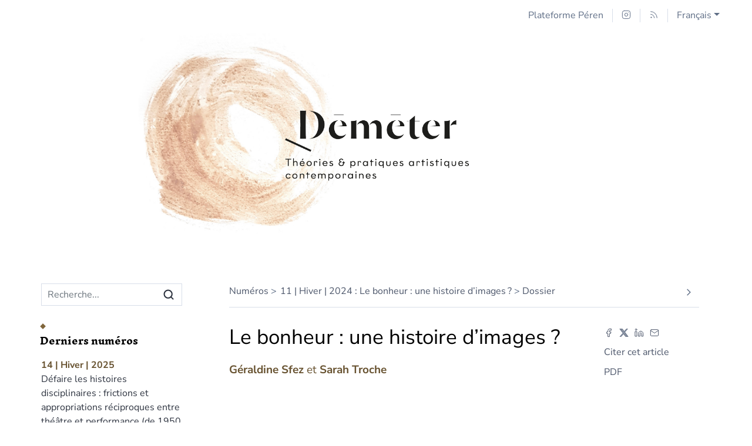

--- FILE ---
content_type: text/html; charset=UTF-8
request_url: https://www.peren-revues.fr/demeter/1649
body_size: 17109
content:
<!DOCTYPE html>
<html lang="fr">
  <head>
    <meta charset="utf-8" />
    <meta http-equiv="X-UA-Compatible" content="IE=edge" />
    <meta name="viewport" content="width=device-width, initial-scale=1" />
    <title>Le bonheur : une histoire d’images ? &ndash; Déméter</title>
    <meta name="generator" content="Lodel 1.0" />
    <meta name="description" content="Déméter. Théories et pratiques artistiques contemporaines&quot; est une revue semestrielle à comité de lecture. La singularité de la revue tient à l’attention toute particulière portée au dialogue entre les arts et les sciences humaines ; aux articulations entre théorie et pratique, entre discours scientifiques et gestes créateurs, entre connaissances et imaginaires." />
    <meta name="URL" content="http://www.peren-revues.fr/demeter/1649" />
    <meta name="author" content="Sfez, Géraldine" />
    <meta name="author" content="Troche, Sarah" />
    <link rel="schema.DC" href="http://purl.org/dc/elements/1.1/" />
    <link rel="schema.DCTERMS" href="http://purl.org/dc/terms/" />
    <meta name="DC.description" xml:lang="fr" lang="fr" content="« Le bonheur n’a pas d’histoire et les conteurs de tous les pays l’ont si bien compris que cette phrase : Ils furent heureux ! termine toutes les aventures d’amour1 » : par cette phrase célèbre, tirée de Splendeurs et misères des courtisanes, Balzac reprend un des lieux communs du bonheur, qui l’associe à une forme de totalité close, sans failles ni rebondissements, littéralement sans drame. Les gens heureux se ressembleraient tous, fondus dans l’horizon des contes qui finissent bien. Si le b..." />
    <meta name="DC.publisher" content="Université de Lille" />
    <meta name="DC.rights" content="CC-BY-NC" />
    <meta name="DC.source" content="https://www.peren-revues.fr/demeter" />
    <meta name="DC.type" content="journalArticle" />
    <meta name="DC.format" content="text/html" />
    <meta name="DC.language" content="fr" />
    <meta name="DC.identifier" content="http://www.peren-revues.fr/demeter/1649" />
    <meta name="DC.identifier" content="urn:ISSN:1638-556X" />
    <meta name="DC.title" content="Le bonheur : une histoire d’images ?" />
    <meta name="DC.creator" content="Sfez, Géraldine" />
    <meta name="DC.creator" content="Troche, Sarah" />
    <meta name="DC.date" content="2024-05-28" />
    <meta name="citation_title" content="Le bonheur : une histoire d’images ?" />
    <meta name="citation_publication_date" content="2024/05/28" />
    <meta name="citation_online_date" content="2024/05/28" />
    <meta name="citation_author" content="Sfez, Géraldine" />
    <meta name="citation_author" content="Troche, Sarah" />
    <meta name="citation_pdf_url" content="https://www.peren-revues.fr/demeter/?do=_pdfgen_get&document=1649&lang=fr" />
    <meta name="citation_journal_title" content="Déméter. Théories et pratiques artistiques contemporaines" />
    <meta name="citation_issn" content="1638-556X" />
    <meta name="citation_issue" content="11 | Hiver" />
    <meta name="citation_fulltext_html_url" content="http://www.peren-revues.fr/demeter/1649" />
    <meta name="citation_publisher" content="Université de Lille" />
    <meta name="citation_language" content="fr" />
    <meta property="og:title" content="Le bonheur : une histoire d’images ? &#8211; Déméter" />
    <meta property="og:type" content="article" />
    <meta property="article:published_time" content="2024-05-28" />
    <meta property="article:modified_time" content="2024-05-28 12:22:52" />
    <meta property="article:author" content="Sfez, Géraldine" />
    <meta property="article:author" content="Troche, Sarah" />
    <meta property="og:url" content="http://www.peren-revues.fr/demeter/1649" />
    <meta property="og:description" content="« Le bonheur n’a pas d’histoire et les conteurs de tous les pays l’ont si bien compris que cette phrase : Ils furent heureux ! termine toutes les aventures d’amour1 » : par cette phrase célèbre, tirée de Splendeurs et misères des courtisanes, Balzac reprend un des lieux communs du bonheur, qui l’associe à une forme de totalité close, sans failles ni rebondissements, littéralement sans drame. Les gens heureux se ressembleraient tous, fondus dans l’horizon des contes qui finissent bien. Si le b..." />
    <meta property="og:site_name" content="Déméter" />
    <meta name="twitter:card" content="summary" />
    <link href="tpl/public/vendor/bootstrap/css/bootstrap.min.css" rel="stylesheet">
      <link href="tpl/public/vendor/largetable/largetable.css" rel="stylesheet">
        <link rel="stylesheet" type="text/css" href="tpl/public/css/site.css" />
        <link rel="alternate" type="application/rss+xml" title="Déméter" href="index.php?page=backend_rss" />
        <link rel="alternate" type="application/rss+xml" title="Le bonheur : une histoire d’images ? &ndash; Déméter" href="index.php?page=backend_rss&amp;identity=1649" />
        <script src="tpl/public/vendor/jquery/jquery.slim.min.js"></script>
        <script src="tpl/public/vendor/bootstrap/js/bootstrap.bundle.min.js"></script>
        <script src="tpl/public/vendor/largetable/largetable.js"></script>
        <script src="tpl/public/vendor/reframe/reframe.min.js"></script>
        <script>window.activateDotShortcuts = "all";</script>
        <script>window.translations = {
atteindreSection: "Aller à la section",
ecrireA: "Envoyer un email à",
naviguerDansLArticle: "Naviguer dans l'article",
menuPrincipalAfficher: "Afficher le menu principal",
menuPrincipalMasquer: "Masquer le menu principal",
retourEnHaut: "Retour en haut de page"
};</script>
        <script src="tpl/public/js/nova.js"></script>
        <script>var _paq = window._paq = window._paq || [];
/* tracker methods like "setCustomDimension" should be called before "trackPageView" */
_paq.push(['trackPageView']);
_paq.push(['enableLinkTracking']);
(function() {
var u="https://piwik.univ-lille.fr/";
_paq.push(['setTrackerUrl', u+'matomo.php']);
_paq.push(['setSiteId', '295']);
var d=document, g=d.createElement('script'), s=d.getElementsByTagName('script')[0];
g.async=true; g.src=u+'matomo.js'; s.parentNode.insertBefore(g,s);
})();</script>
        <script>if (window.fnLoader) {
window.fnLoader.load();
} else {
console.error("fnLoader not found");
}</script>
      </head>
      <body class="class-textes type-editorial id-1649 identifier-le-bonheur-une-histoire-d-images lang-fr dir-ltr article-fulltext" data-sitelang="fr">
        <div id="skip-links" class="skip-links"><a href="#main-content">Aller au contenu</a><a href="#main-menu">Aller au menu</a><a href="#main-search">Aller à la recherche</a></div>
        <nav id="topbar" class="topbar container navbar navbar-expand-lg" aria-label="Liens utiles">
          <button id="main-menu-toggler" class="main-menu-toggler btn d-md-none" type="button" aria-label="Afficher le menu principal" aria-controls="main-menu topbar"><span class="icon icon--inline " aria-label="Menu"><svg xmlns="http://www.w3.org/2000/svg" width="32" height="32" viewBox="0 0 24 24" fill="none" stroke="currentColor" stroke-width="1.5" stroke-linecap="round" stroke-linejoin="round" class="feather feather-menu" aria-hidden="true" focusable="false">
              <line x1="3" y1="12" x2="21" y2="12"></line>
              <line x1="3" y1="6" x2="21" y2="6"></line>
              <line x1="3" y1="18" x2="21" y2="18"></line>
            </svg></span>
            <div class="main-menu-toggler__title">Menu</div>
          </button>
          <ul class="navbar-nav">
            <li class="nav-item brand-item"><a class="nav-link brand-link " href="https://www.peren-revues.fr"><span class="brand-name">Plateforme Péren</span></a></li>
            <li class="nav-item"><a class="nav-link" href="https://www.instagram.com/revue_demeter/" aria-label="Accéder à la page Instagram"><span class="icon icon--inline topbar-icon topbar-icon--inline topbar-icon--identifier-instagram" aria-label="Instagram"><svg xmlns="http://www.w3.org/2000/svg" width="24" height="24" viewBox="0 0 24 24" fill="none" stroke="#2e3440" stroke-width="1.5" stroke-linecap="round" stroke-linejoin="round" class="feather feather-instagram" aria-hidden="true" focusable="false">
                <rect x="2" y="2" width="20" height="20" rx="5" ry="5"></rect>
                <path d="M16 11.37A4 4 0 1 1 12.63 8 4 4 0 0 1 16 11.37z"></path>
                <line x1="17.5" y1="6.5" x2="17.51" y2="6.5"></line>
              </svg></span></a></li>
            <li class="nav-item"><a class="nav-link" href="index.php?page=backend_rss"><span class="icon icon--inline topbar-icon topbar-icon--inline topbar-icon--identifier-rss" aria-label="Fils d'infos"><svg xmlns="http://www.w3.org/2000/svg" width="24" height="24" viewBox="0 0 24 24" fill="none" stroke="#2e3440" stroke-width="1.5" stroke-linecap="round" stroke-linejoin="round" class="feather feather-rss" aria-hidden="true" focusable="false">
                <path d="M4 11a9 9 0 0 1 9 9"></path>
                <path d="M4 4a16 16 0 0 1 16 16"></path>
                <circle cx="5" cy="19" r="1"></circle>
              </svg></span></a></li>
            <li class="nav-item dropdown"><a class="nav-link dropdown-toggle" href="#" id="langDropdown" role="button" data-toggle="dropdown" aria-haspopup="true" aria-expanded="false" aria-label="Choisir la langue du site. Langue sélectionnée: Français">Français</a><ul class="dropdown-menu" role="menu" aria-expanded="false">
                <li><a class="dropdown-item disabled" aria-label="Langue sélectionnée: Français">Français</a></li>
                <li><a class="dropdown-item" href="http://www.peren-revues.fr/demeter/1649?lang=en" aria-label="Choisir la langue: English">English</a></li>
              </div>
            </li>
          </ul>
        </nav>
        <header id="main-header" class="main-header container" role="banner">
          <div id="site-logo-container" class="site-logo-container">
            <div class="site-title site-title--image"><a href="https://www.peren-revues.fr/demeter" aria-label="Retour à l'accueil du site"><img src="tpl/public/images/logo.png" class="site-logo" alt="Déméter" /></a></div>
          </div>
        </header>
        <div id="main-container" class="main-container container">
          <div class="row">
            <div id="main-menu-container" class="main-menu-container col-md-3 d-md-block">
              <nav id="main-menu" class="main-menu" role="navigation" aria-label="Menu principal">
                <h1 class="sr-only">Menu principal</h1>
                <form id="main-search" class="search-form" action="./" method="get" role="search">
                  <input name="page" type="hidden" value="search" />
                  <div class="input-group input-group-lg">
                    <input name="query" type="text" class="form-control" aria-label="Recherche" placeholder="Recherche..." value=""  />
                    <div class="input-group-append">
                      <button class="btn" type="submit" aria-label="Rechercher"><span class="icon icon--inline " ><svg xmlns="http://www.w3.org/2000/svg" width="24" height="24" viewBox="0 0 24 24" fill="none" stroke="#2e3440" stroke-width="2.5" stroke-linecap="round" stroke-linejoin="round" class="feather feather-search" aria-hidden="true" focusable="false">
                          <circle cx="11" cy="11" r="8"></circle>
                          <line x1="21" y1="21" x2="16.65" y2="16.65"></line>
                        </svg></span></button>
                    </div>
                  </div>
                </form>
                <section class="main-menu__section main-menu__section--issues">
                  <h2 class="main-menu__section-title">Derniers numéros</h2>
                  <ul class="main-menu__list">
                    <li class="main-menu__item main-menu__item--issue"><a href="2308"><span class="publi-number">14 | Hiver&nbsp;| 2025</span><div class="publi-title">Défaire les histoires disciplinaires : frictions et appropriations réciproques entre théâtre et performance (de 1950 à nos jours)</div></a></li>
                    <li class="main-menu__item main-menu__item--issue"><a href="2031"><span class="publi-number">13 | Été&nbsp;| 2025</span><div class="publi-title">Fragiles acrobates</div></a></li>
                    <li class="main-menu__item main-menu__item--issue"><a href="1666"><span class="publi-number">Hors-série&nbsp;| 2024</span><div class="publi-title">L'œil mouvementé. Esthétique des images et oculométrie</div></a></li>
                    <li class="main-menu__item main-menu__item--issue"><a href="1663"><span class="publi-number">12 | Été&nbsp;| 2024</span><div class="publi-title">Du réparable et de l’irréparable : les pratiques artistiques confrontées aux limites de la réparation</div></a></li>
                    <li class="main-menu__item main-menu__item--issue"><a href="1365"><span class="publi-number">11 | Hiver&nbsp;| 2024</span><div class="publi-title">Le bonheur : une histoire d’images ?</div></a></li>
                  </ul>
                </section><a href="https://www.peren-revues.fr/demeter/?page=numeros" class="link-to-issues arrow-after">Tous les numéros</a><section class="main-menu__section main-menu__section--indexes">
                  <h2 class="main-menu__section-title">Index</h2>
                  <ul class="main-menu__list">
                    <li class="main-menu__item main-menu__item--entry"><a href="38">Auteurs</a></li>
                    <li class="main-menu__item main-menu__item--entry"><a href="50">Mots-clés</a></li>
                  </ul>
                </section>
                <section class="main-menu__section main-menu__section--collection main-menu__section--identifier--appel-a-contribution">
                  <h2 class="main-menu__section-title">Appels à contribution</h2>
                  <ul class="main-menu__list">
                    <li class="main-menu__item main-menu__item--class-publications"><a href="1333">Appels en cours</a></li>
                    <li class="main-menu__item main-menu__item--class-publications"><a href="1336">Appels clos</a></li>
                  </ul>
                </section>
                <section class="main-menu__section main-menu__section--collection main-menu__section--identifier--la-revue">
                  <h2 class="main-menu__section-title">La revue</h2>
                  <ul class="main-menu__list">
                    <li class="main-menu__item main-menu__item--class-textes"><a href="404">Description</a></li>
                    <li class="main-menu__item main-menu__item--class-textes"><a href="405">Direction &amp; comités</a></li>
                    <li class="main-menu__item main-menu__item--class-textes"><a href="406">Processus éditorial</a></li>
                    <li class="main-menu__item main-menu__item--class-textes"><a href="409">Historique & Archives</a></li>
                    <li class="main-menu__item main-menu__item--class-liens" ><a href="https://b318892d.sibforms.com/serve/[base64]">Newsletter</a></li>
                  </ul>
                </section>
                <section class="main-menu__section main-menu__section--collection main-menu__section--identifier--informations">
                  <h2 class="main-menu__section-title">Informations</h2>
                  <ul class="main-menu__list">
                    <li class="main-menu__item main-menu__item--class-textes"><a href="407">Contact</a></li>
                    <li class="main-menu__item main-menu__item--class-textes"><a href="408">Crédits et mentions légales</a></li>
                  </ul>
                </section>
                <section class="main-menu__section main-menu__section--partenaires">
                  <h2 class="main-menu__section-title sr-only">Affiliations/partenaires</h2>
                  <ul class="main-menu__logos">
                    <li class="main-menu__logo"><a href="https://www.univ-lille.fr/" title="Université de Lille" aria-label="Visiter le site Université de Lille"><img class="main-menu__logo-image" alt="Logo du site Université de Lille" src="docannexe/image/723/ulille-crop-small250.png" /></a></li>
                    <li class="main-menu__logo"><a href="https://ceac.univ-lille.fr/" title="CEAC" aria-label="Visiter le site CEAC"><img class="main-menu__logo-image" alt="Logo du site CEAC" src="docannexe/image/724/CEAC.png" /></a></li>
                    <li class="main-menu__logo"><a href="https://doaj.org/toc/1638-556X" title="DOAJ" aria-label="Visiter le site DOAJ"><img class="main-menu__logo-image" alt="Logo du site DOAJ" src="docannexe/image/1364/DOAJ_logo-colour-small250.png" /></a></li>
                    <li class="main-menu__logo"><a href="https://musee-lam.fr/fr" title="LAM" aria-label="Visiter le site LAM"><img class="main-menu__logo-image" alt="Logo du site LAM" src="docannexe/image/1657/LAM - Signature partenaire verticale - Noir-small250.png" /></a></li>
                  </ul>
                </section>
              </nav>
            </div>
            <div class="col-md-9">
              <div class="row h-100">
                <main id="main-content" class="main-content col" role="main">
                  <div class="nav-entities nav-entities--top">
                    <div class="nav-entities-col nav-entities-col-parent">
                      <nav class="ariane" aria-label="Fil d'ariane">
                        <ul class="ariane__list breadcrumb">
                          <li class="ariane__item breadcrumb-item"><a class="ariane__link" href="65">Numéros</a></li>
                          <li class="ariane__item breadcrumb-item"><a class="ariane__link" href="1365">11 | Hiver | 2024&nbsp;:&#32;Le bonheur : une histoire d’images ?</a></li>
                          <li class="ariane__item breadcrumb-item"><a class="ariane__link" href="1366">Dossier</a></li>
                        </ul>
                      </nav>
                    </div>
                    <div class="nav-entities-col nav-entities-col-siblings"><a href="1635" title="Article suivant" class="btn btn--next" aria-label="Article suivant"><span class="icon icon--inline " ><svg xmlns="http://www.w3.org/2000/svg" width="24" height="24" viewBox="0 0 24 24" fill="none" stroke="#2e3440" stroke-width="2" stroke-linecap="round" stroke-linejoin="round" class="feather feather-chevron-right" aria-hidden="true" focusable="false">
                        <polyline points="9 18 15 12 9 6"></polyline>
                      </svg></span></a></div>
                  </div>
                  <div class="row">
                    <div class="col-lg-3">
                      <div class="document-buttons">
                        <div class="document-buttons-group document-buttons__partage"><a href="https://www.facebook.com/sharer/sharer.php?u=https://www.peren-revues.fr/demeter/1649&t=Le+bonheur%C2%A0%3A+une+histoire+d%E2%80%99images%C2%A0%3F" title="Partager sur Facebook" aria-label="Partager sur Facebook (nouvel onglet)" target="_blank"><span class="icon icon--inline " aria-label="Partager sur Facebook"><svg xmlns="http://www.w3.org/2000/svg" width="24" height="24" viewBox="0 0 24 24" fill="none" stroke="#2e3440" stroke-width="1.5" stroke-linecap="round" stroke-linejoin="round" class="feather feather-facebook" aria-hidden="true" focusable="false">
                            <path d="M18 2h-3a5 5 0 0 0-5 5v3H7v4h3v8h4v-8h3l1-4h-4V7a1 1 0 0 1 1-1h3z"></path>
                          </svg></span></a><a href="https://twitter.com/intent/tweet?source=https://www.peren-revues.fr/demeter/1649&text=Le+bonheur%C2%A0%3A+une+histoire+d%E2%80%99images%C2%A0%3F:%20https://www.peren-revues.fr/demeter/1649" title="Partager sur X" aria-label="Partager sur X (nouvel onglet)" target="_blank"><span class="icon icon--inline " aria-label="Partager sur X"><svg xmlns="http://www.w3.org/2000/svg" width="24" height="24" viewBox="0 0 24 24" fill="#8894AA" stroke="none" aria-hidden="true" focusable="false">
                            <g>
                              <path d="M18.244 2.25h3.308l-7.227 8.26 8.502 11.24H16.17l-5.214-6.817L4.99 21.75H1.68l7.73-8.835L1.254 2.25H8.08l4.713 6.231zm-1.161 17.52h1.833L7.084 4.126H5.117z"></path>
                            </g>
                          </svg></span></a><a href="https://www.linkedin.com/shareArticle?mini=true&url=https://www.peren-revues.fr/demeter/1649&title=Le+bonheur%C2%A0%3A+une+histoire+d%E2%80%99images%C2%A0%3F&summary=G%C3%A9raldine+Sfez++et+Sarah+Troche%2C+%C2%AB+Le+bonheur%C2%A0%3A+une+histoire+d%E2%80%99images%C2%A0%3F+%C2%BB%2C+D%C3%A9m%C3%A9ter++%5BEn+ligne%5D%2C+11+%7C+Hiver+%7C+2024%2C+mis+en+ligne+le+28+mai+2024%2C+consult%C3%A9+le+03+f%C3%A9vrier+2026.+URL+%3A+https%3A%2F%2Fwww.peren-revues.fr%2Fdemeter%2F1649" title="Partager sur LinkedIn" aria-label="Partager sur LinkedIn (nouvel onglet)" target="_blank"><span class="icon icon--inline " aria-label="Partager sur LinkedIn"><svg xmlns="http://www.w3.org/2000/svg" width="24" height="24" viewBox="0 0 24 24" fill="none" stroke="#2e3440" stroke-width="1.5" stroke-linecap="round" stroke-linejoin="round" class="feather feather-linkedin" aria-hidden="true" focusable="false">
                            <path d="M16 8a6 6 0 0 1 6 6v7h-4v-7a2 2 0 0 0-2-2 2 2 0 0 0-2 2v7h-4v-7a6 6 0 0 1 6-6z"></path>
                            <rect x="2" y="9" width="4" height="12"></rect>
                            <circle cx="4" cy="4" r="2"></circle>
                          </svg></span></a><a href="mailto:?subject=Le+bonheur%C2%A0%3A+une+histoire+d%E2%80%99images%C2%A0%3F&body=G%C3%A9raldine+Sfez++et+Sarah+Troche%2C+%C2%AB+Le+bonheur%C2%A0%3A+une+histoire+d%E2%80%99images%C2%A0%3F+%C2%BB%2C+D%C3%A9m%C3%A9ter++%5BEn+ligne%5D%2C+11+%7C+Hiver+%7C+2024%2C+mis+en+ligne+le+28+mai+2024%2C+consult%C3%A9+le+03+f%C3%A9vrier+2026.+URL+%3A+https%3A%2F%2Fwww.peren-revues.fr%2Fdemeter%2F1649" title="Email" aria-label="Email (nouvel onglet)" target="_blank"><span class="icon icon--inline " aria-label="Email"><svg xmlns="http://www.w3.org/2000/svg" width="24" height="24" viewBox="0 0 24 24" fill="none" stroke="#2e3440" stroke-width="1.5" stroke-linecap="round" stroke-linejoin="round" class="feather feather-mail" aria-hidden="true" focusable="false">
                            <path d="M4 4h16c1.1 0 2 .9 2 2v12c0 1.1-.9 2-2 2H4c-1.1 0-2-.9-2-2V6c0-1.1.9-2 2-2z"></path>
                            <polyline points="22,6 12,13 2,6"></polyline>
                          </svg></span></a></div>
                        <div class="document-buttons-group document-buttons__reference"><a class="document-button--text" href="#quotation">Citer cet article</a></div>
                        <div class="document-buttons-group document-buttons__download"><a class="document-button--text" role="button" href="https://www.peren-revues.fr/demeter/?do=_pdfgen_get&document=1649&lang=fr" aria-label="Version PDF">PDF</a></div>
                      </div>
                    </div>
                    <div class="col-lg-9 order-lg-first">
                      <header class="article__header">
                        <h1 class="main-title article__title">Le bonheur : une histoire d’images ?</h1>
                        <p id="article-author" class="article__author"><span><a href="#authors-infos">Géraldine <span class="family-name">Sfez</span></a></span> et <span><a href="#authors-infos">Sarah <span class="family-name">Troche</span></a></span></p>
                      </header>
                    </div>
                  </div>
                  <div class="page-shortcuts sr-only" aria-label="Naviguer dans l'article">
                    <ul class="page-shortcuts__list nav"></ul>
                  </div>
                  <section class="article__text">
                    <div class="section-header-container">
                      <h2 id="text" class="section-header">Texte</h2>
                    </div>
                    <div class="row">
                      <div class="article__text-contents col-lg-9">
                        <p class="texte">« Le bonheur n’a pas d’histoire et les conteurs de tous les pays l’ont si bien compris que cette phrase : <em>Ils furent heureux !</em> termine toutes les aventures d’amour<a class="footnotecall" id="bodyftn1" href="#ftn1" aria-labelledby="ftn1">1</a> » : par cette phrase célèbre, tirée de <em>Splendeurs et misères des courtisanes</em>, Balzac reprend un des lieux communs du bonheur, qui l’associe à une forme de totalité close, sans failles ni rebondissements, littéralement sans drame. Les gens heureux se ressembleraient tous, fondus dans l’horizon des contes qui finissent bien. Si le bonheur apparaît comme « sans histoire », il n’est pourtant pas sans images. Plus ou moins stéréotypées, empruntées à l’histoire de l’art comme à la société de consommation, ces images circulent en nous et informent nos désirs les plus individuels : scènes idylliques évoquant un âge d’or mythique, où les corps s’enlacent, se prélassent et dansent dans une nature harmonieuse (Paul Signac, <em>Au temps d’harmonie</em>, 1893 ; Henri Matisse, <em>La joie de vivre</em>, 1905) ; bords de mer et pique-niques champêtres ; paysages de cartes postales, soleils couchants et rêves d’ailleurs ; photographies de mariage et de familles unies et souriantes ; et, plus récemment, mises en scène de l’intime et de moments photogéniques sur les réseaux sociaux.</p>
                        <p class="texte">Pourquoi l’imaginaire du bonheur se donne-t-il presque systématiquement sous la forme de clichés ? Que penser de ces images en apparence lisses et pourtant profondément normatives ? Dans un article intitulé « Matisse et le bonheur de vivre » (1955), Roland Barthes critique une telle représentation générique et stéréotypée du bonheur, « hygiénique et gaie comme un appartement moderne » : une vision occidentale entretenue par les magazines, mais qui ignore « l’histoire et ses combats », instaurant le « mythe lénifiant du bonheur de vivre<a class="footnotecall" id="bodyftn2" href="#ftn2" aria-labelledby="ftn2">2</a> ». Dans la période des Trente Glorieuses, le bonheur est bien, comme le montre Jean Baudrillard, « inscrit en lettres de feu derrière la moindre publicité pour les Canaries ou les sels de bain<a class="footnotecall" id="bodyftn3" href="#ftn3" aria-labelledby="ftn3">3</a> ». Il forme l’horizon idéalisé d’une euphorie consumériste et trouve dans le kitsch une esthétique à la fois saturée et factice<a class="footnotecall" id="bodyftn4" href="#ftn4" aria-labelledby="ftn4">4</a>. Aux États-Unis, pendant plus de quarante ans, un dispositif monumental installé par l’entreprise Kodak dans la gare ferroviaire de Manhattan projette en continu des images qui mettent en scène la famille idéale – nucléaire, blanche, patriarcale – illustrant de manière spectaculaire l’<em>American way of life. </em>Cette imagerie, très ritualisée, est reprise en grande partie par Agnès Varda dans son film <em>Le Bonheur </em>(1964) qui décline les lieux communs du bonheur familial (promenades dans les bois, pique-niques et repas de famille) tout en instillant d’emblée un doute au cœur des images. En 1970, Jacques Demy réalise <em>Peau d’âne </em>et reprend un à un les clichés du bonheur dans une chanson célèbre, « Rêves secrets d’un prince et d’une princesse » sur la musique de Michel Legrand. Quelques années plus tard, Annette Messager propose, avec <em>Le Bonheur illustré </em>(1975), une version faussement ingénue du bonheur, issue d’images trouvées dans des brochures touristiques, des emballages, des cartes postales ou des dépliants de voyage.</p>
                        <p class="texte">Depuis les années 1980, les « sciences du bonheur » et les théories du développement personnel sont en plein essor, entraînant une profusion de livres, guides, magazines, <em>feel good movies</em>, recommandations et exercices pratiques de toutes sortes. Bien loin d’être lié aux circonstances de la vie ou à l’absence de chagrin, le bonheur est désormais envisagé comme un état psychologique susceptible d’être maîtrisé et entretenu par l’exercice et la volonté. En réaction à ce modèle dominant se sont multipliés, plus récemment, des ouvrages critiques mettant en cause l’injonction sociale au bonheur, qui s’applique autant à la vie intime qu’au management des ressources humaines. Les sociologues Eva Illouz et Edgar Cabanas montrent ainsi comment l’économie du bonheur réifie constamment le moi et forge un nouveau type d’individu, « l’happycondriaque », qui ne cesse de se façonner et de s’ausculter, soucieux de présenter en permanence, dans la vie sociale comme sur les réseaux, son « meilleur moi possible et imaginable<a class="footnotecall" id="bodyftn5" href="#ftn5" aria-labelledby="ftn5">5</a> ». Depuis les années 2000, de grandes photothèques comme Getty Images ou Corbis, ou, plus récemment, les nouvelles banques d’images <em>low-cost</em> alimentent le quotidien de notre univers visuel (publicités, emballages, écrans, magazines). Quel que soit le sujet et en dépit de leur extrême diversité, elles mettent en scène une représentation lisse, dé-singularisée et culturellement hégémonique des métiers et réalités sociales d’aujourd’hui : « Des livreurs souriants, jeunes, beaux, bien coiffés, bien habillés et fraîchement sortis de la douche portent des colis tout propres à des clients tout aussi souriants<a class="footnotecall" id="bodyftn6" href="#ftn6" aria-labelledby="ftn6">6</a> ». Ces images forment la matière première de gestes artistiques qui viennent fondre les sourires en un flux hypnotique (Guillaume Paris, <em>We are the children</em>, 2004)<em>, </em>les inquiéter au sein d’une narration dystopique<em> </em>(Clément Cogitore, <em>The Evil Eye</em>, 2018), ou révéler, sur la scène théâtrale, l’absurdité des rôles féminins véhiculés par certains mèmes (Sheila Callaghan, Women Laughing Alone with Salad, 2018).</p>
                        <p class="texte">Si le bonheur est interrogé aujourd’hui dans ses dimensions économiques et politiques, dans ses dérives comme dans ses pathologies, la question des <em>images</em> du bonheur et de ses codes reste pourtant peu investie. Or le bonheur est peut-être d’abord une histoire d’images. Une histoire d’apparences, de signes, de représentations, qui nous traversent lorsque nous nous conformons à certains modèles, mais que nous alimentons aussi, en produisant et partageant constamment nos photographies sur Instagram ou en ponctuant nos messages de <em>smileys</em> riant aux larmes. Performer le bonheur, c’est tendre vers sa mise en image, qui le réalise tout en le fictionnalisant, et à laquelle on adhère sans y croire totalement.</p>
                        <p class="texte">Aussi, dans ce numéro thématique #11 de la revue <em>Déméter. Théories et pratiques artistiques contemporaines</em>, est-ce la question des représentations collectivement partagées du bonheur que nous souhaitons interroger, dans ses formats les plus quotidiens (photos de famille, publicités, images touristiques, Instagram) comme dans ses reprises artistiques. Comment les images viennent-elles cristalliser, mais aussi propager une certaine vision du bonheur ? Comment circulent-elles, quelles normes diffusent-elles ? Comment les artistes travaillent-ils à partir de cet imaginaire déjà constitué ? L’imaginaire du bonheur peut-il être autre chose qu’une imagerie close, structurée autour de motifs récurrents ?</p>
                        <p class="texte">Les articles rassemblés dans ce numéro explorent ces questions à partir d’études de cas précis et de champs disciplinaires variés (histoire et théorie des arts, études visuelles, philosophie, littérature, sociologie et ethnographie). Les propositions s’ordonnent autour de trois questionnements principaux.</p>
                        <p class="texte">Le premier vise à analyser les codes et les normes de la représentation du bonheur, en interrogeant la double puissance de fascination et de modélisation de ces images. Normatives, ces représentations viennent non seulement configurer nos modes de vie, notre façon d’être au monde, de l’habiter, d’y circuler, mais aussi – dans un effet de boucle caractéristique de ce type d’imagerie – les images qu’à notre tour nous produisons et diffusons de plus en plus largement par le biais des réseaux sociaux. Se voulant génériques, interchangeables, voire universelles, ces images tapissent notre quotidien et constituent le bruit de fond de notre monde contemporain : leur efficacité tient paradoxalement à leur banalité et à une certaine forme d’invisibilité.</p>
                        <p class="texte">La proposition de Stéphane Degoutin et Gwenola Wagon, ainsi que celle de Lise Moutard explorent la puissance de ces images lisses et créées de toute pièce par des logiciels informatiques ou des applications d’intelligence artificielle. L’article de Stéphane Degoutin et Gwenola Wagon se présente comme le scénario d’une conférence-performance retraçant l’évolution de la pensée positive et la manière dont se sont façonnés nos sourires au cours de l’histoire. Comment et depuis quand sourit-on sur les photographies ? Quels sont les dispositifs contemporains de la mise en scène de soi ? Jusqu’où allons-nous dans les effets de mise en scène et de manipulation des images ? L’hypothèse d’une vie de part en part retouchée et se déroulant sur « fond vert » traverse la réflexion des deux artistes-chercheurs. </p>
                        <p class="paragraphesansretrait">L’article de Lise Moutard se présente sous la forme de planches d’images de pavillons collectées parmi des catalogues publicitaires de constructeurs immobiliers. Ces centaines d’images qui répètent le même schéma (maison individuelle, jardin, barbecue, voiture) témoignent de la construction d’une forme d’habitat idéal et d’une certaine vision du bonheur, dont le pavillon serait simultanément le décor et le moyen d’accès. En s’appuyant sur ce corpus d’images promotionnelles, Lise Moutard interroge l’uniformisation de nos représentations, ainsi que l’absence de hors-champ de ce « rêve pavillonnaire ». </p>
                        <p class="paragraphesansretrait">C’est aussi l’idée d’un fond ou d’un décor idéal sur lequel viendraient se dérouler nos vies que questionne Clara Ruestchmann dans son article sur les palissades de chantier. À partir d’une enquête de terrain menée dans le Grand Paris, autour du Village des Athlètes et des gares du Grand Paris Express, l’autrice analyse le déploiement sur les clôtures de chantiers d’une imagerie artistique convoquant les codes visuels du bonheur. Dans un contexte de marchandisation des images et des émotions, ces fresques d’art urbain font écran aux travaux tout en suscitant l’idée d’un quartier post-chantier désirable.</p>
                        <p class="paragraphesansretrait">Dans « Images de fête et images festives: figures et promesses du bonheur dans les clips de musique mainstream », Thomas Mercier-Bellevue interroge l’injonction au divertissement qui apparaît comme passage obligé, voire point d’aboutissement des clips de musique mainstream. À travers des textes multipliant les formules impératives, et surtout par la mise en image des pouvoirs de la musique, les clips mettent en scène des individus continuellement heureux, pris dans des dynamiques festives dégagées du quotidien et de la vie productive. Puissamment modélisantes, ces images invitent ou plutôt intiment aux auditeur.rice.s de se joindre au mouvement.</p>
                        <p class="texte">Les trois articles suivants problématisent la fabrique des images du bonheur et la manière dont elles construisent des récits ou des ailleurs fantasmés. À l’image des albums de famille qui gomment toute aspérité et déroulent une histoire familiale en tout point harmonieuse, les corpus étudiés ici mettent en scène des décors de carte postale ou des époques idéales. À travers leurs analyses, les auteur.rice.s questionnent ces représentations qui dessinent des modèles pittoresques, folkloriques et clichés. </p>
                        <p class="texte">C’est autour de l’idée d’une « authenticité fabriquée » dans l’émission <em>Le village préféré des Français</em> que se construit l’article de Robin Hopquin. En analysant les stratégies audiovisuelles et discursives de ce programme télévisuel très populaire, dans lequel le public est amené à élire son village préféré, l’auteur montre comment l’émission fabrique un <em>locus amoenus</em> contemporain. À la fois ancré dans une réalité touristique et tourné vers l’imaginaire désincarné des réseaux sociaux, ce lieu fantasmé figure l’idéal d’un monde heureux, authentique et parfaitement clos sur lui-même.</p>
                        <p class="paragraphesansretrait">Marie Blanc explore, quant à elle, l’imagerie de deux revues – <em>Pour vous de Tchécoslovaquie</em> et <em>Soyez les bienvenus en Tchécoslovaquie</em> – publiées par l’État tchécoslovaque à destination de touristes étrangers des années 1960 jusqu’aux années 1990. L’article met en évidence les motifs et les codes éditoriaux empruntés à la presse magazine occidentale. L’autrice émet l’hypothèse selon laquelle l’iconographie du bonheur touristique diffusée par ces revues sert simultanément des objectifs économiques et idéologiques. Dans le contexte de la Guerre Froide, ces publications donnent l’illusion d’un continuum visuel entre l’« Est » et l’« Ouest ».</p>
                        <p class="paragraphesansretrait">En s’intéressant au film <span xml:lang="fr" lang="fr"><em>Paris 1900</em></span> réalisé en 1947 par Nicole Vedrès, Adrien Aragon revient sur le geste singulier d’une cinéaste trop peu connue qui agence des centaines d’images d’archives du Paris du début du <span style="font-variant:small-caps;">xx</span><sup>e</sup> siècle (exposition universelle, Tour Eiffel, villes balnéaires, soirées mondaines). Avec <em>Paris 1900</em>, Vedrès construit <em>a posteriori</em> le film d’une Belle Époque fantasmée : elle reconduit par là, dans le contexte de l’après-guerre, <span xml:lang="fr" lang="fr">l’image nostalgique </span>d’un âge d’or, faste et heureux, <span xml:lang="fr" lang="fr">qualifié par les historiens Berstein et Milza d’« image d’Épinal »</span>. </p>
                        <p class="texte">Le dernier axe de questionnement explore les gestes d’appropriation artistique de ces images : comment les artistes les retravaillent-ils de l’intérieur ? Par quels procédés nous donnent-ils à voir ces images vues et revues ? Que produit la remise en jeu des clichés, lorsqu’elle est consciemment et artistiquement élaborée ? Les mises en récit, les dispositifs visuels et/ou textuels, la fiction cinématographique travaillent le doute à même l’image, instillant une puissance critique qui ne se réduit pas à une simple dénonciation ni à une position ironique de surplomb. L’effet produit, complexe, joue sur plusieurs registres, entre fascination et distanciation critique.</p>
                        <p class="texte">En comparant <em>Madame Bovary </em>de Flaubert à sa libre transposition dans le roman graphique <em>Gemma Bovery </em>de Posy Simmonds<em>, </em>Florence Godeau analyse les choix esthétiques qui viennent dessiner une forme de « félicité rustique »<em> </em>: l’agencement subtil des clichés chez Flaubert, comme le traitement du rapport texte/image dans <em>Gemma Bovery</em>,<em> </em>mettent en relief l’imagerie factice d’un bonheur qui fait écran au réel, tout en façonnant les désirs des personnages. C’est l’idée très genrée d’un « bonheur » au féminin, nécessairement corrélé à un idéal amoureux, qui se trouve ici mise en question.</p>
                        <p class="paragraphesansretrait">Partant de la conception deleuzienne des clichés comme « images flottantes et anonymes », Léo Pinguet propose une relecture de <em>Morning in America </em>(1984), spot télévisé pour la réélection de Ronald Reagan, et montre comment ces clichés hantent littéralement, encore aujourd’hui, le rêve de bonheur néo-libéral. Dans l’Amérique des années 1980, <em>RoboCop</em> (Paul Verhoeven, 1987) et <em>Blue Velvet </em>(David Lynch, 1986) retravaillent ces images et permettent non tant de les dénoncer que de les donner à « sentir autrement ». Flottantes, mais aussi étranges, elles entremêlent mémoire et fantasme, passé et avenir.</p>
                        <p class="paragraphesansretrait">C’est aussi un bonheur particulièrement équivoque, inquiet et comme mis sous surveillance, qu’analyse Pascale Borrel à propos de deux vidéos de David Claerbout, <em>Sections of a Happy Moment</em> (2007) et <em>The Algiers’ Sections of a Happy Moment</em> (2008). Réalisées à partir de milliers d’images minutieusement agencées, ces vidéos montrent, l’une une famille asiatique jouant au ballon au pied de barres d’immeubles, l’autre un groupe d’hommes entouré de mouettes sur un toit-terrasse de la Casbah d’Alger. Prises en boucle dans un long défilement sur fond de musique lancinante, ces images composites, entre mouvement et immobilité, croisent l’esthétique des albums de familles aux dispositifs de surveillance.</p>
                        <p class="paragraphesansretrait">C’est enfin la systématicité des représentations occidentalo-centrées du bonheur qui est interrogée dans l’article de Gaëlle Guillet Sariols, autant que la possibilité d’une image « autre ». Explorant la série de textes et de photographies que le journal <em>Libération</em> consacre au bonheur en août 1993, l’autrice analyse l’effet disruptif produit par une image de Graciela Iturbide : alors que la plupart des clichés rejouent les scènes estivales de vacances, d’amour ou de famille, la photographie montre une fillette mexicaine riant aux côtés d’une dépouille animale, dans une joie qui mêle positivement la fête à la mort. Déstabilisante, cette photographie, parfaitement composée, prend à rebours l’imaginaire occidental.</p>
                        <p class="texte">Nous remercions très chaleureusement les autrices et auteurs pour leurs contributions originales et variées, les expert.es pour leurs retours détaillés et toujours constructifs, le comité de rédaction et l’équipe de <em>Déméter</em>, mais aussi toutes celles et ceux qui, par leurs relectures et conseils, ont accompagné la réalisation de ce numéro. Merci aussi à l’Institut pour la photographie de Lille qui accompagne ce projet, première étape d’une réflexion collective sur les images du bonheur.</p>
                      </div>
                      <div id="sidenotes" class="article__sidenotes col-3 d-none d-lg-block" aria-hidden="true">
                        <p class="notesbaspage"><a class="FootnoteSymbol" href="#ftn1" id="cutted-ftn1">1</a> Honoré de Balzac, <em>Splendeurs et misères des courtisanes</em>, Première partie : « Esther heureuse ».</p>
                        <p class="notesbaspage"><a class="FootnoteSymbol" href="#ftn2" id="cutted-ftn2">2</a> Roland Barthes, « Matisse et le bonheur de vivre », <em>Œuvres complètes</em>, vol. V, Paris, Éditions du Seuil, 1955, p. 1019-1020.</p>
                        <p class="notesbaspage"><a class="FootnoteSymbol" href="#ftn3" id="cutted-ftn3">3</a> Jean Baudrillard<em>, La Société de consommation, ses mythes, ses structures</em>, Paris, Éditions Denoël, 1970, p. 59.</p>
                        <p class="notesbaspage"><a class="FootnoteSymbol" href="#ftn4" id="cutted-ftn4">4</a> Abraham Moles, <em>Psychologie du kitsch, l’art du bonheur</em>, Paris, Pocket, 1971.</p>
                        <p class="notesbaspage"><a class="FootnoteSymbol" href="#ftn5" id="cutted-ftn5">5</a> Eva Illouz et Edgar Cabanas, <em>Happycratie. Comment l’industrie du bonheur a pris le contrôle de nos vies</em>, Paris, Premier Parallèle, 2018, p. 184.</p>
                        <p class="texte"><a class="FootnoteSymbol" href="#ftn6" id="cutted-ftn6">6</a> Stéphane Degoutin et Gwenola Wagon, « Le blanchiment des images », <em>A.O.C</em>, 6 avril 2022 : <a href="https://aoc.media/opinion/2022/04/05/le-blanchiment-des-images/">https://aoc.media/opinion/2022/04/05/</a><a href="#ftn6" class="ellipsis">…</a></p>
                      </div>
                    </div>
                  </section>
                  <section class="article__biblio">
                    <div class="section-header-container">
                      <h2 id="biblio" class="section-header">Bibliographie</h2>
                    </div>
                    <div class="article__biblio-contents">
                      <p class="bibliographie">Ruth Amar, <em>Quête et représentation du bonheur dans le roman français contemporain</em>, Paris, Classiques Garnier, 2016.</p>
                      <p class="bibliographie">Roland Barthes, « Matisse et le bonheur de vivre », <em>Œuvres complètes</em>, vol. V, Paris, Éditions du Seuil,1955.</p>
                      <p class="bibliographie">Jean Baudrillard, <em>La société de consommation, ses mythes, ses structures</em>, Paris, Éditions Denoël, 1970.</p>
                      <p class="bibliographie">Pierre Bourdieu, Luc Boltanski, Jean-Claude Chamboredon, Robert Castel (dir.), <em>Un art moyen : essai sur les usages sociaux de la photographie</em>, Paris, Éditions de Minuit, 1965. </p>
                      <p class="bibliographie">Matthias Bruhn, « Gran Turismo. Les images comme souvenirs préfabriqués », dans <em>Le Supermarché des images</em>, Peter Szendy, avec Emmanuel Alloa et Marta Ponsa (dir.), Paris, Gallimard, 2020.</p>
                      <p class="bibliographie">Edgar Cabanas, Eva Illouz, <em>Happycratie. Comment l’industrie du bonheur a pris le contrôle de nos vies</em>, Paris, Premier Parallèle, 2018.</p>
                      <p class="bibliographie">Stanley Cavell, <em>À la recherche du bonheur. Hollywood et la comédie du remariage</em>, Paris, Vrin, 2017.</p>
                      <p class="bibliographie">François Cheval et Gilles Mora, <em>La vie en Kodak, Colorama publicitaire des années 1950 à 1970</em>, Malakoff, Hazan, 2015.</p>
                      <p class="bibliographie">Degoutin Stéphane et Wagon Gwenola, « Le blanchiment des images », <em>A.O.C</em>, 6 avril 2022 : <a href="https://aoc.media/opinion/2022/04/05/le-blanchiment-des-images/">https://aoc.media/opinion/2022/04/05/le-blanchiment-des-images/</a>.</p>
                      <p class="bibliographie"><span xml:lang="it" lang="it">Marco D’Eramo, </span><em><span xml:lang="it" lang="it">Il selfie del mondo. Indagine sull’età del turismo</span></em><span xml:lang="it" lang="it">, Milano, Feltrinelli, 2017.</span></p>
                      <p class="bibliographie">Maurice Fréchuret, « Les Photographies de mariage, icônes familiales », dans <em>La recherche photographique</em>, « La famille », n° 8, février 1990.</p>
                      <p class="bibliographie">Michèle Gally (dir.), <em>Le bonheur, dictionnaire historique et critique</em>, Paris, CNRS éditions, 2019.</p>
                      <p class="bibliographie">Irène Grenet, <em>La Publicité dans le monde nouveau</em>, Paris, Éditions Odile Jacob, 2022.</p>
                      <p class="bibliographie">André Gunthert, « Le sourire photographique, ou les révolutions du portrait expressif », dans <em>L’image sociale, carnet de recherche d’André Gunthert</em>, avril 2017 : <a href="https://imagesociale.fr/4275">https://imagesociale.fr/4275</a>.</p>
                      <p class="bibliographie">André Gunthert, <em>L’image partagée. La photographie numérique</em>, Paris, Textuel, 2015.</p>
                      <p class="bibliographie">Thierry Jobbard, <em>Contre le développement personnel</em>, Paris, Rue de l’échiquier, 2021.</p>
                      <p class="bibliographie">Irène Jonas, « Portrait de famille au naturel », <em>Études photographiques</em>, n° 22, septembre 2008. </p>
                      <p class="bibliographie"><span xml:lang="en" lang="en">Christina Kotchemidova, « Why We Say ‘Cheese’. Producing the Smile in Snapshot Photography », </span><em><span xml:lang="en" lang="en">Critical Studies in Media Communication</span></em><span xml:lang="en" lang="en">, Vol. 22, n° 1, mars 2005, p. 2–25.</span></p>
                      <p class="bibliographie">Abraham Moles, <em>Psychologie du kitsch, l’art du bonheur</em>, [Suivi de] <em>Abraham Moles, ce génial passeur</em>, postface inédite de Benoît Heilbrunn, Paris, Pocket, 2016.</p>
                      <p class="bibliographie">Magali Nachtergael, <em>Les mythologies individuelles, récit de soi et photographie au 20</em><sup><em>e</em></sup><em> siècle</em>, Amsterdam, New York, Rodopi, 2012.</p>
                      <p class="bibliographie">Rémy Pawin, <em>Histoire du bonheur en France depuis 1945</em>, Paris, Robert Laffont, 2013.</p>
                      <p class="bibliographie">Géraldine Sfez et Sarah Troche, « Le bonheur en couleurs véritables », dans <em>Un monde en cartes postales. Cultures en circulation</em>, Anne Reverseau et Magali Nachtergael (dir.), Marseille, Éditions Le Mot et le reste, 2022.</p>
                      <p class="bibliographie">Martine Tremblay, « La mise en scène de l’amour : la photographie de mariage dans la deuxième moitié du <span style="font-variant:small-caps;">xx</span><sup>e</sup> siècle », <em>Enfances, Familles, Générations</em>, n° 7, automne 2007. </p>
                    </div>
                  </section>
                  <section class="article__footnotes">
                    <div class="section-header-container">
                      <h2 id="footnotes" class="section-header">Notes</h2>
                    </div>
                    <div class="article__footnotes-contents">
                      <p class="notesbaspage" id="ftn1"><a class="FootnoteSymbol" href="#bodyftn1" aria-label="note num&#xE9;ro 1">1</a> Honoré de Balzac, <em>Splendeurs et misères des courtisanes</em>, Première partie : « Esther heureuse ». <a href="#bodyftn1" class="note-return-link">Retour au texte</a></p>
                      <p class="notesbaspage" id="ftn2"><a class="FootnoteSymbol" href="#bodyftn2" aria-label="note num&#xE9;ro 2">2</a> Roland Barthes, « Matisse et le bonheur de vivre », <em>Œuvres complètes</em>, vol. V, Paris, Éditions du Seuil, 1955, p. 1019-1020. <a href="#bodyftn2" class="note-return-link">Retour au texte</a></p>
                      <p class="notesbaspage" id="ftn3"><a class="FootnoteSymbol" href="#bodyftn3" aria-label="note num&#xE9;ro 3">3</a> Jean Baudrillard<em>, La Société de consommation, ses mythes, ses structures</em>, Paris, Éditions Denoël, 1970, p. 59. <a href="#bodyftn3" class="note-return-link">Retour au texte</a></p>
                      <p class="notesbaspage" id="ftn4"><a class="FootnoteSymbol" href="#bodyftn4" aria-label="note num&#xE9;ro 4">4</a> Abraham Moles, <em>Psychologie du kitsch, l’art du bonheur</em>, Paris, Pocket, 1971. <a href="#bodyftn4" class="note-return-link">Retour au texte</a></p>
                      <p class="notesbaspage" id="ftn5"><a class="FootnoteSymbol" href="#bodyftn5" aria-label="note num&#xE9;ro 5">5</a> Eva Illouz et Edgar Cabanas, <em>Happycratie. Comment l’industrie du bonheur a pris le contrôle de nos vies</em>, Paris, Premier Parallèle, 2018, p. 184. <a href="#bodyftn5" class="note-return-link">Retour au texte</a></p>
                      <p class="texte" id="ftn6"><a class="FootnoteSymbol" href="#bodyftn6" aria-label="note num&#xE9;ro 6">6</a> Stéphane Degoutin et Gwenola Wagon, « Le blanchiment des images », <em>A.O.C</em>, 6 avril 2022 : <a href="https://aoc.media/opinion/2022/04/05/le-blanchiment-des-images/">https://aoc.media/opinion/2022/04/05/le-blanchiment-des-images/</a> Voir également des mêmes artistes, <em>Atlas of the Cloud</em>, 2021, <a href="https://d-w.fr/en/projects/atlas/">https://d-w.fr/en/projects/atlas/</a>. <a href="#bodyftn6" class="note-return-link">Retour au texte</a></p>
                    </div>
                  </section>
                  <section class="article__quotation">
                    <div class="article__quotation-contents">
                      <div class="section-header-container">
                        <h2 id="quotation" class="section-header">Citer cet article</h2>
                      </div>
                      <h3>Référence électronique</h3>
                      <p class="article__quotation-digital"><span>Géraldine <span class="family-name">Sfez</span></span> et <span>Sarah <span class="family-name">Troche</span></span>, «&nbsp;Le bonheur : une histoire d’images ?&nbsp;», <em>Déméter</em> [En ligne], 11 | Hiver&nbsp;|&nbsp;2024, mis en ligne le 28 mai 2024, consulté le 03 février 2026. URL&nbsp;: https://www.peren-revues.fr/demeter/1649</p>
                    </div>
                  </section>
                  <section class="article__persons-infos">
                    <div class="section-header-container">
                      <h2 id="authors-infos" class="section-header">Auteurs</h2>
                    </div>
                    <div class="article__persons-infos-contents">
                      <div class="article__person">
                        <h3 class="article__persons-infos-identity"><a href="209">Géraldine <span class="family-name">Sfez</span></a></h3>
                        <p class="article__person-description">Université de Lille – CEAC </p>
                        <div class="article__person-related">
                          <h4>Articles du même auteur</h4>
                          <ul class="toc__contents toc__contents--du-meme-auteur">
                            <li class="toc__li toc__li--class-textes"><a class="toc__link " href="207"><p class="toc__title" xml:lang="fr" lang="fr">Avant-propos</p></a>
                              <p class="toc__paru-dans">Paru dans <em>Déméter</em>, <a href="199">3 | Été&nbsp;|&nbsp;2019</a></p>
                            </li>
                            <li class="toc__li toc__li--class-textes"><a class="toc__link " href="222"><p class="toc__title" xml:lang="fr" lang="fr"><em>Capitale-Paysage</em>, la flânerie comme méthode</p></a>
                              <p class="toc__paru-dans">Paru dans <em>Déméter</em>, <a href="199">3 | Été&nbsp;|&nbsp;2019</a></p>
                            </li>
                          </ul>
                        </div>
                      </div>
                      <div class="article__person">
                        <h3 class="article__persons-infos-identity"><a href="901">Sarah <span class="family-name">Troche</span></a></h3>
                        <p class="article__person-description">Université de Lille – STL </p>
                        <div class="article__person-related">
                          <h4>Articles du même auteur</h4>
                          <ul class="toc__contents toc__contents--du-meme-auteur">
                            <li class="toc__li toc__li--class-textes"><a class="toc__link " href="2454"><p class="toc__title" xml:lang="fr" lang="fr"><em>Fuego y Veneno</em>, Pilar Albarracin</p>
                              <p class="toc__subtitle">Maison Folie Moulins, « Fiesta » Lille 3000, 9 juillet – 9 novembre 2025</p></a>
                              <p class="toc__paru-dans">Paru dans <em>Déméter</em>, <a href="2308">14 | Hiver&nbsp;|&nbsp;2025</a></p>
                            </li>
                            <li class="toc__li toc__li--class-textes"><a class="toc__link " href="2016"><p class="toc__title" xml:lang="fr" lang="fr">Chambre 207, Jean-Michel André<em>, </em></p>
                              <p class="toc__subtitle">Musée de l’Hospice Comtesse, Lille, octobre 2024-février 2025<br />Programmation hors les murs de l’Institut pour la photographie</p></a>
                              <p class="toc__paru-dans">Paru dans <em>Déméter</em>, <a href="1663">12 | Été&nbsp;|&nbsp;2024</a></p>
                            </li>
                            <li class="toc__li toc__li--class-textes"><a class="toc__link " href="1194"><p class="toc__title" xml:lang="fr" lang="fr">Pierre Dubreuil, Tableaux photographiques </p>
                              <p class="toc__subtitle">Exposition au Palais des Beaux-Arts de Lille, octobre 2022 – février 2023</p></a>
                              <p class="toc__paru-dans">Paru dans <em>Déméter</em>, <a href="1127">10 | Été&nbsp;|&nbsp;2023</a></p>
                            </li>
                            <li><a class="toc__more" href="901">Tous les textes...</a></li>
                          </ul>
                        </div>
                      </div>
                    </div>
                  </section>
                  <section class="article__license">
                    <div class="article__license-contents">
                      <div class="section-header-container">
                        <h2  class="section-header">Droits d'auteur</h2>
                      </div>
                      <p>CC-BY-NC</p>
                    </div>
                  </section>
                  <div class="nav-entities nav-entities--bottom">
                    <div class="nav-entities-col nav-entities-col-parent">
                      <div class="ariane" aria-label="Fil d'ariane">
                        <ul class="ariane__list breadcrumb">
                          <li class="ariane__item breadcrumb-item"><a class="ariane__link" href="65">Numéros</a></li>
                          <li class="ariane__item breadcrumb-item"><a class="ariane__link" href="1365">11 | Hiver | 2024&nbsp;:&#32;Le bonheur : une histoire d’images ?</a></li>
                          <li class="ariane__item breadcrumb-item"><a class="ariane__link" href="1366">Dossier</a></li>
                        </ul>
                      </div>
                    </div>
                    <div class="nav-entities-col nav-entities-col-siblings"><a href="1635" title="Article suivant" class="btn btn--next" aria-label="Article suivant"><span class="icon icon--inline " ><svg xmlns="http://www.w3.org/2000/svg" width="24" height="24" viewBox="0 0 24 24" fill="none" stroke="#2e3440" stroke-width="2" stroke-linecap="round" stroke-linejoin="round" class="feather feather-chevron-right" aria-hidden="true" focusable="false">
                        <polyline points="9 18 15 12 9 6"></polyline>
                      </svg></span></a></div>
                  </div>
                </main>
              </div>
            </div>
          </div>
        </div>
        <footer id="main-footer" class="main-footer container" role="contentinfo">
          <p class="main-footer__list main-footer__list--issn">ISSN électronique 1638-556X</p>
          <div class="main-footer__nav">
            <ul class="main-footer__list main-footer__list--map">
              <li class="main-footer__item"><a class="main-footer__link" href="https://www.peren-revues.fr/demeter/?page=map">Plan du site</a></li>
              <li class="main-footer__item"><a class="main-footer__link" href="407">Contact</a></li>
              <li class="main-footer__item"><a class="main-footer__link" href="408">Crédits et mentions légales</a></li>
            </ul>
            <ul class="main-footer__list">
              <li class="main-footer__item"><a class="main-footer__link" href="http://www.chapitreneuf.org/">Conception&nbsp;: Chapitre neuf</a></li>
              <li class="main-footer__item"><a class="main-footer__link" href="http://www.lodel.org/">Édité avec Lodel</a></li>
              <li class="main-footer__item"><a class="main-footer__link" href="https://www.peren-revues.fr/demeter/lodel/">Accès réservé</a></li>
            </ul>
          </div>
        </footer>
      </body>
    </html>

--- FILE ---
content_type: text/css
request_url: https://www.peren-revues.fr/demeter/tpl/public/css/site.css
body_size: 9992
content:
img#lodelGlobalDeskDisplayer-img {
  display: block;
  padding: 5px 0;
}
#lodel-desk ul li a {
  box-sizing: content-box;
}
.lodeluser-info {
  padding: 5px 10px;
  font-size: 13px;
  background-color: #bbe3f7;
  border-bottom: 1px solid #8cc9e5;
}
.lodeluser-info a {
  color: #185f82;
  text-decoration: underline;
}
.lodeluser-info a:hover {
  color: #000;
  text-decoration: none;
}
.lodeluser-info p,
.lodeluser-info ul {
  margin: 0;
}
.lodeluser-info button {
  margin: 0.5rem 0;
  font-size: 12px;
}
html {
  font-size: 62.5%;
  font-family: "Nunito Sans", Verdana, -apple-system, BlinkMacSystemFont, "Segoe UI", Roboto, Helvetica, Arial, sans-serif, "Apple Color Emoji", "Segoe UI Emoji", "Segoe UI Symbol";
  scroll-behavior: smooth;
}
body {
  font-family: "Nunito Sans", Verdana, -apple-system, BlinkMacSystemFont, "Segoe UI", Roboto, Helvetica, Arial, sans-serif, "Apple Color Emoji", "Segoe UI Emoji", "Segoe UI Symbol";
  background-color: #fff;
  position: relative;
  font-size: 16px;
  font-size: 1.6rem;
}
hr {
  border-top: 1px solid #d8dee9;
  margin: 3rem 0;
}
a {
  color: #685331;
  transition: 0.2s color linear;
}
a:hover {
  color: #453721;
}
img {
  max-width: 100%;
}
.form-control:focus,
.btn.focus,
.btn:focus {
  outline: auto;
  box-shadow: none;
}
#lodel-container {
  position: relative;
}
.button {
  color: #685331;
  background-color: #eceff4;
  padding: 0.5rem 1rem;
  border-radius: 2px;
  cursor: pointer;
  transition: 0.2s all linear;
  border: 1px solid transparent;
  text-decoration: none;
}
.button:hover,
.button:focus {
  color: #453721;
  background-color: #e5e9f0;
  text-decoration: none;
  border: 1px solid #685331;
}
.button-back-container {
  border-top: 1px solid #d8dee9;
  margin-top: 4rem;
  padding-top: 1rem;
  padding-bottom: 1rem;
}
.button-back,
.button-back:hover {
  color: #4c566a;
}
.section-header-container {
  font-family: "Nunito Sans", Verdana, -apple-system, BlinkMacSystemFont, "Segoe UI", Roboto, Helvetica, Arial, sans-serif, "Apple Color Emoji", "Segoe UI Emoji", "Segoe UI Symbol";
  color: #4c566a;
  border-bottom: 4px solid #d8dee9;
  font-size: 14px;
  font-size: 1.4rem;
  margin-top: 4rem;
  margin-bottom: 2rem;
  display: flex;
  align-items: baseline;
  justify-content: space-between;
  flex-wrap: wrap;
}
.main-content > .section-header-container:first-child {
  margin-top: 0;
}
.section-header {
  text-transform: uppercase;
  padding-bottom: 0.4rem;
  margin: 0;
  margin-top: 0.3rem;
  font-size: 20px;
  font-size: 2rem;
}
.nav-tabs {
  border-color: #d8dee9;
  font-family: "Nunito Sans", Verdana, -apple-system, BlinkMacSystemFont, "Segoe UI", Roboto, Helvetica, Arial, sans-serif, "Apple Color Emoji", "Segoe UI Emoji", "Segoe UI Symbol";
}
.nav-tabs .nav-item.show .nav-link,
.nav-tabs .nav-link.active {
  border-color: #d8dee9 #d8dee9 #fff;
}
.nav-tabs .nav-link:hover {
  text-decoration: underline;
}
.tab-content {
  padding-top: 1rem;
  border: none;
}
.tab-content--count-1 {
  padding: 0;
  border: none;
  margin: 2rem 0;
}
.section-header-container .nav-tabs {
  border: none;
  padding-top: 0.3rem;
}
.section-header-container .nav-link {
  padding: 0.3rem 0.8rem;
}
.section-header-container .nav-tabs .nav-link.active {
  background-color: transparent;
  border-bottom: none;
}
.section-header-container + .tab-content {
  padding: 0;
  border: 0;
}
.link-is-url {
  overflow-wrap: anywhere;
}
.icon--src,
.icon--inline svg {
  width: 16px;
  height: 16px;
}
.nav-entities {
  padding-top: 1rem;
  padding-bottom: 1rem;
  display: flex;
}
.nav-entities--top {
  border-bottom: 1px solid #d8dee9;
  margin-top: -3rem;
  margin-bottom: 3rem;
}
.nav-entities--bottom {
  border-top: 1px solid #d8dee9;
  margin-top: 6rem;
  margin-bottom: -3rem;
}
.nav-entities-col-parent {
  flex-grow: 1;
  margin-top: 0.1rem;
}
.ariane__list {
  margin: 0;
  padding: 0;
  background-color: transparent;
  display: block;
}
.ariane__item {
  padding-right: 0.2rem;
  display: inline;
}
.ariane__item + .ariane__item,
.ariane__item:last-child {
  padding: 0;
}
.ariane__item a {
  color: #4c566a;
}
.ariane__item + .ariane__item::before {
  content: none;
}
.ariane__item:not(:last-child)::after {
  color: #5f6e86;
  content: " >";
}
.nav-entities-col-siblings {
  text-align: right;
  white-space: nowrap;
  margin-left: 0.5rem;
}
.nav-entities .row {
  align-items: baseline;
}
.nav-entities .icon--inline svg {
  stroke: #5f6e86;
  width: 20px;
  height: 20px;
  border-radius: 50%;
  transition: 0.2s background-color linear, 0.2s -webkit-filter linear;
  transition: 0.2s background-color linear, 0.2s filter linear;
  transition: 0.2s background-color linear, 0.2s filter linear, 0.2s -webkit-filter linear;
}
.nav-entities .icon--inline svg:hover {
  background-color: #4c566a;
  stroke: #fff;
}
.btn--previous svg {
  padding-right: 1px;
}
.btn--next svg {
  padding-left: 1px;
}
.pagination {
  justify-content: center !important;
}
.page-item .page-link {
  color: #685331;
}
.page-item:not(.active) .page-link:hover {
  color: #453721;
}
.page-item.active .page-link {
  background-color: #685331;
  border-color: #685331;
}
.page-item.active .page-link:hover {
  background-color: #453721;
  border-color: #453721;
}
.page-shortcuts {
  line-height: 1.5;
  margin: 2rem 0;
}
.page-shortcuts__item {
  display: inline-block;
  margin-right: 1rem;
}
.page-shortcuts__item::after {
  content: "|";
  display: inline-block;
  margin-left: 1rem;
  color: #d8dee9;
}
.page-shortcuts__item.active a {
  color: #2e3440;
  font-weight: bold;
}
.page-shortcuts__item:last-child::after {
  content: none;
}
.dot-shortcuts-placeholder {
  display: none;
}
@media (min-width: 600px) and (min-height: 500px) and (hover: hover) {
  .dot-shortcuts-placeholder {
    display: block;
    position: absolute;
    top: 0;
    right: 0;
    height: 100%;
    width: 40px;
  }
  .dot-shortcuts-placeholder.is-mac {
    right: 16px;
  }
  .dot-shortcuts-container {
    position: fixed;
    top: 0;
    right: 0;
    height: 100vh;
    width: 40px;
  }
  .dot-shortcut {
    position: absolute;
    right: 10px;
    opacity: 0;
    transition: background-color 0.2s linear, opacity 0.4s ease-in;
  }
  .dot-shortcut-tooltip {
    font-size: 14px;
    font-size: 1.4rem;
    white-space: nowrap;
  }
  @supports ((position: -webkit-sticky) or (position: sticky)) or (position: -webkit-sticky) {
    .dot-shortcuts-container {
      position: -webkit-sticky;
      position: sticky;
    }
  }
  .dot-shortcut--top {
    height: 0;
    width: 0;
    border-right: 5px solid transparent;
    border-bottom: 9px solid #bdc3ce;
    border-left: 5px solid transparent;
  }
  .dot-shortcut--top:hover {
    border-bottom-color: #5f6e86;
  }
  .dot-shortcut--section {
    width: 10px;
    height: 10px;
    border-radius: 50%;
    background-color: #bdc3ce;
  }
  .dot-shortcut--section:hover {
    background-color: #5f6e86;
  }
  .dot-shortcuts-container:hover .dot-shortcut,
  .dot-shortcuts-container.visible .dot-shortcut {
    opacity: 1;
  }
}
.arrow-before::before {
  content: "«\00a0";
}
@supports (content: "x" / "y") {
  .arrow-before::before {
    content: "«\00a0" / "";
  }
}
.arrow-after::after {
  content: "\00a0»";
}
@supports (content: "x" / "y") {
  .arrow-after::after {
    content: "\00a0»" / "";
  }
}
.arrow-external::after {
  content: url("../icons/external-link.svg");
  display: inline-block;
  margin-left: 0.5ch;
}
.main-header,
.main-menu-container,
.main-content,
.main-aside,
.main-footer {
  padding: 4rem 3rem;
}
@media (min-width: 1200px) {
  .topbar,
  .main-header,
  .main-container,
  .main-footer {
    max-width: 1200px;
  }
  .main-content {
    padding-left: 5rem;
    padding-right: 5rem;
  }
}
.skip-links {
  background: #434c5e;
  font-weight: bold;
  top: 0;
  left: 0;
  right: 0;
  z-index: 10;
  text-align: center;
  padding: 1rem;
  position: absolute;
  -webkit-transform: translateX(-100%);
          transform: translateX(-100%);
}
.skip-links:focus-within {
  -webkit-transform: translateY(0%);
          transform: translateY(0%);
}
.skip-links a {
  color: #fff;
  padding: 0.3rem 0.6rem;
  border: 1.5px dotted transparent;
}
.skip-links a + a {
  margin-left: 1rem;
}
.skip-links a:hover {
  color: #fff;
  text-decoration: underline;
}
.skip-links a:focus {
  border-color: #fff;
}
.topbar {
  padding: 1rem 0;
}
.topbar a:not(.dropdown-item) {
  color: #5f6e86;
}
.topbar a:not(.dropdown-item):hover,
.topbar a:not(.dropdown-item):focus {
  color: #2e3440;
}
.topbar a:hover,
.topbar a:focus {
  text-decoration: underline;
  background-color: transparent;
}
.topbar .dropdown-item {
  color: #685331;
}
.topbar .dropdown-item:hover,
.topbar .dropdown-item:focus {
  color: #453721;
}
.dropdown-item.disabled,
.dropdown-item:disabled {
  color: #5f6e86;
}
.topbar .navbar-nav {
  margin-left: auto;
  flex-direction: row;
  flex-wrap: wrap;
  justify-content: flex-end;
}
.topbar .nav-item {
  margin: 0.5rem 0;
  padding: 0 1rem;
  border-right: 1px solid #d8dee9;
}
.topbar .nav-item:last-child {
  border: none;
}
.brand-logo {
  max-height: 24px;
  opacity: 0.8;
  transition: opacity linear 0.2s;
  margin-right: 1rem;
}
.brand-name {
  display: inline-block;
  transition: color linear 0.2s;
}
.brand-link:hover .brand-logo,
.brand-link:focus .brand-logo {
  opacity: 1;
}
.brand-link:hover .brand-name,
.brand-link:focus .brand-name {
  text-decoration: underline;
  color: #2e3440;
}
@media (min-width: 768px) {
  .brand-link--has-image {
    display: flex;
    align-items: stretch;
  }
  .brand-link--has-image .brand-name {
    max-width: 0;
    overflow: hidden;
    white-space: nowrap;
    transition: max-width 0.2s linear;
  }
  .brand-link--has-image:hover .brand-name,
  .brand-link--has-image:focus .brand-name {
    max-width: 100%;
  }
}
.topbar .nav-link {
  line-height: 1.2;
  padding: 0.2rem 1rem;
}
.topbar .dropdown-menu {
  position: absolute;
  font-size: 16px;
  font-size: 1.6rem;
  border: 1px solid #d8dee9;
  border-radius: 0;
  margin-top: 1rem;
}
.topbar-icon {
  border-bottom: 1px solid transparent;
}
.topbar a:hover .topbar-icon {
  border-bottom-color: #2e3440;
}
.topbar-icon--src {
  opacity: 0.6;
  padding-bottom: 3px;
  box-sizing: content-box;
}
.topbar-icon--src:hover {
  opacity: 1;
}
.topbar-icon--src,
.topbar-icon--inline svg {
  max-width: 16px;
  max-height: 16px;
}
.topbar-icon--inline svg {
  stroke: #5f6e86;
  margin-top: -5px;
}
.topbar-icon--inline:hover svg {
  stroke: #2e3440;
}
.main-menu-toggler {
  color: #5f6e86;
  border: 1.5px solid #d8dee9;
  border-radius: 2px;
  padding: 2px;
  transition: border-color 0.3s linear;
}
.main-menu-toggler .icon--inline svg {
  width: 32px;
  height: 32px;
  stroke: #5f6e86;
  transition: stroke 0.3s linear;
}
.main-menu-toggler:hover {
  color: #2e3440;
  border-color: #2e3440;
}
.main-menu-toggler:hover svg {
  stroke: #2e3440;
}
@media (max-width: 768px) {
  .topbar .navbar-nav,
  .main-menu-container {
    display: none;
  }
  body.menu-visible .main-menu-toggler {
    background-color: #fff;
    border-color: #fff;
    border-bottom-right-radius: 0;
    border-bottom-left-radius: 0;
  }
  body.menu-visible .main-menu-toggler svg {
    stroke: #2e3440;
  }
  body.menu-visible .main-menu-toggler .main-menu-toggler__title {
    color: #2e3440;
  }
  body.menu-visible .topbar {
    padding-bottom: 0;
  }
  body.menu-visible .topbar .navbar-nav {
    background-color: #fff;
    display: flex;
    margin: 0;
    width: 100%;
    padding: 3rem 1rem;
    justify-content: flex-start;
  }
  body.menu-visible .brand-name,
  body.menu-visible .topbar a:not(.dropdown-item) {
    color: #2e3440;
  }
  body.menu-visible .brand-name:hover,
  body.menu-visible .topbar a:not(.dropdown-item):hover,
  body.menu-visible .brand-name:focus,
  body.menu-visible .topbar a:not(.dropdown-item):focus {
    color: #453721;
  }
  body.menu-visible .topbar-icon--inline svg {
    stroke: #2e3440;
  }
  body.menu-visible .topbar-icon--inline svg:hover,
  body.menu-visible .topbar-icon--inline svg:focus {
    stroke: #453721;
  }
  body.menu-visible a:hover .topbar-icon {
    border-bottom-color: #453721;
  }
  body.menu-visible .main-menu-container {
    display: block;
    padding-bottom: 2rem;
  }
  body.menu-visible .main-header {
    display: none;
  }
  body.menu-visible .main-menu__logos {
    display: flex;
    gap: 3rem;
    justify-content: center;
    flex-wrap: wrap;
  }
}
@media (max-width: 576px) {
  .main-menu-toggler {
    margin-left: 2rem;
  }
}
.main-header {
  background-color: #fff;
  color: #2e3440;
}
.main-header a {
  color: #2e3440;
}
.site-logo-container {
  font-family: "Nunito Sans", Verdana, -apple-system, BlinkMacSystemFont, "Segoe UI", Roboto, Helvetica, Arial, sans-serif, "Apple Color Emoji", "Segoe UI Emoji", "Segoe UI Symbol";
  text-align: center;
}
.site-title--text {
  font-size: 35px;
  font-size: 3.5rem;
  margin-bottom: 0;
}
.site-title--image a {
  display: inline-block;
}
.site-title--image a:hover,
.site-title--image a:focus {
  opacity: 0.8;
}
.site-logo {
  max-height: 150px;
}
.main-container {
  background-color: #fff;
  color: #2e3440;
}
.main-menu-container {
  font-family: "Nunito Sans", Verdana, -apple-system, BlinkMacSystemFont, "Segoe UI", Roboto, Helvetica, Arial, sans-serif, "Apple Color Emoji", "Segoe UI Emoji", "Segoe UI Symbol";
  background-color: #fff;
  color: #2e3440;
  padding-top: 0;
}
.main-menu-container a {
  color: #2e3440;
}
.main-menu-container a:hover {
  color: #453721;
}
.search-form .form-control {
  font-size: 16px;
  font-size: 1.6rem;
  border-top-left-radius: 2px;
  border-bottom-left-radius: 2px;
  border: none;
}
.search-form .btn {
  border-top-right-radius: 2px !important;
  border-bottom-right-radius: 2px !important;
  background-color: #fff;
  border: 2px solid #fff;
  transition: background-color linear 0.2s, border-color 0.3s;
}
.search-form .btn .icon svg {
  width: 20px;
  height: 20px;
  stroke: #2e3440;
  transition: stroke 0.3s;
}
.search-form .btn:hover {
  border-color: #5f6e86;
  background-color: #fff;
}
.main-menu__section:not(:first-child) {
  margin-top: 3rem;
}
.main-menu__section-title {
  font-size: 18px;
  font-size: 1.8rem;
  margin-bottom: 0.8rem;
}
.main-menu__list {
  list-style: none;
  margin: 0;
  padding: 0;
}
.main-menu__item {
  line-height: 1.3;
}
.main-menu__item--issue {
  margin-top: 1rem;
}
.main-menu__item .publi-number {
  font-weight: bold;
}
.link-to-issues {
  display: inline-block;
  border-top: 1px solid #5f6e86;
  margin-top: 2rem;
  padding-top: 1rem;
}
.main-menu__section.main-menu__section--partenaires {
  margin-top: 4rem;
}
.main-menu__logos {
  list-style-type: none;
  padding: 0;
}
.main-menu__logo {
  margin: 0;
}
.main-menu__logo-image {
  max-width: 90px;
  max-height: 60px;
  transition: opacity 0.2s linear;
}
.main-menu__logo-image:hover {
  opacity: 0.8;
}
@media (min-width: 768px) {
  .main-menu__section.main-menu__section--partenaires {
    margin-top: 6rem;
  }
  .main-menu__logo {
    margin: 4rem 0;
  }
  .main-menu__logo-image {
    max-width: 140px;
    max-height: 100px;
    display: block;
    margin: 0 auto;
  }
}
.main-aside {
  background-color: #fff;
  color: #2e3440;
  padding: 0 3rem 4rem 3rem;
  padding-top: 0;
  margin-top: -3rem;
}
.main-aside .side__section:first-child .section-header-container {
  margin-top: 0;
}
.main-aside ul {
  list-style-type: none;
  padding: 0;
}
.side-actualites-section__item {
  margin: 1rem 0;
  line-height: 1.3;
}
.side-rss-item {
  margin-bottom: 2.5rem;
}
.side-rss-item__title {
  color: #000;
  font-weight: bold;
  margin-top: 1rem;
}
.side-rss-item__entry {
  margin-top: 1rem;
  line-height: 1.3;
}
.side-rss-item__link {
  display: inline-block;
  line-height: 1.3;
  margin-top: 2rem;
  border-top: 1px solid #5f6e86;
  padding-top: 1rem;
}
.lien-rss__list {
  padding-left: 1.5rem;
}
.lien-rss__list li {
  margin-bottom: 1.5rem;
}
.link-rss__description {
  margin: 0;
}
.side-twitter__container iframe {
  min-width: 0 !important;
}
.side-twitter__message {
  font-size: 14px;
  font-size: 1.4rem;
  color: #4c566a;
  line-height: 1.2;
}
.twitter-error,
.side-twitter__message.error .twitter-loading {
  display: none;
}
.side-twitter__message.error .twitter-error {
  display: block;
}
.side-twitter__link {
  display: block;
  line-height: 1.3;
  margin-top: 1rem;
}
.twitter-loading:after {
  overflow: hidden;
  display: inline-block;
  vertical-align: bottom;
  -webkit-animation: ellipsis steps(10, end) 900ms infinite;
  animation: ellipsis steps(10, end) 900ms infinite;
  content: "\2026";
  width: 0px;
}
@keyframes ellipsis {
  to {
    width: 30px;
  }
}
@-webkit-keyframes ellipsis {
  to {
    width: 30px;
  }
}
@media (min-width: 992px) {
  .main-aside {
    padding: 4rem 3rem;
    margin-top: 0;
    border-left: 1px solid #d8dee9;
  }
  .side-twitter__container {
    margin: 1rem -1rem;
  }
}
.main-footer {
  font-family: "Nunito Sans", Verdana, -apple-system, BlinkMacSystemFont, "Segoe UI", Roboto, Helvetica, Arial, sans-serif, "Apple Color Emoji", "Segoe UI Emoji", "Segoe UI Symbol";
  background-color: #8E7143;
  color: #fff;
  text-align: center;
}
.main-footer__list {
  margin-bottom: 1rem;
  list-style: none;
  padding: 0;
}
.main-footer__item {
  display: inline-block;
}
.main-footer__item + .main-footer__item::before {
  content: "\2022";
  display: inline-block;
  margin: 0 1rem;
  color: #fff;
}
@supports (content: "x" / "y") {
  .main-footer__item + .main-footer__item::before {
    content: "\2022" / "";
  }
}
.main-footer__link {
  color: #fff;
}
.main-footer__link:hover,
.main-footer__link:active,
.main-footer__link:focus {
  color: #453721;
}
.home-billets {
  font-size: 18px;
  font-size: 1.8rem;
  border-bottom: 1px solid #d8dee9;
}
.home-billet {
  padding-bottom: 2rem;
  margin-bottom: 2rem;
  font-family: "Nunito Sans", Verdana, -apple-system, BlinkMacSystemFont, "Segoe UI", Roboto, Helvetica, Arial, sans-serif, "Apple Color Emoji", "Segoe UI Emoji", "Segoe UI Symbol";
}
.home-billet__titre {
  font-family: "Nunito Sans", Verdana, -apple-system, BlinkMacSystemFont, "Segoe UI", Roboto, Helvetica, Arial, sans-serif, "Apple Color Emoji", "Segoe UI Emoji", "Segoe UI Symbol";
  color: #4c566a;
  border-bottom: 4px solid #d8dee9;
  font-size: 14px;
  font-size: 1.4rem;
  margin-top: 4rem;
  display: flex;
  align-items: baseline;
  justify-content: space-between;
  flex-wrap: wrap;
  border: none;
  text-transform: uppercase;
  padding-bottom: 0.4rem;
  margin: 0;
  margin-top: 0.3rem;
  color: #685331;
  font-size: 20px;
  font-size: 2rem;
  font-family: "Inknut Antiqua", Georgia, "DejaVu Serif", Norasi, serif;
  text-transform: none;
  position: relative;
  padding-top: 20px;
  margin-bottom: 2rem;
  padding-top: 0;
}
.home-billet__titre::before {
  content: "";
  background-image: url("data:image/svg+xml,%3C%3Fxml version='1.0' encoding='utf-8'%3F%3E%3Csvg version='1.1' xmlns='http://www.w3.org/2000/svg' xmlns:xlink='http://www.w3.org/1999/xlink' x='0px' y='0px' viewBox='0 0 113.1 111.5' style='enable-background:new 0 0 113.1 111.5;' xml:space='preserve'%3E%3Cstyle type='text/css'%3E .st0%7Bfill:%2380663C;stroke:%2380663C;stroke-miterlimit:10;%7D%0A%3C/style%3E%3Crect x='18.9' y='18' transform='matrix(0.7071 0.7071 -0.7071 0.7071 56.3876 -23.8367)' class='st0' width='76.2' height='76.2'/%3E%3C/svg%3E");
  position: absolute;
  top: 0;
  height: 10px;
  width: 10px;
}
.home-billet__accroche {
  max-width: 50%;
  float: left;
  clear: left;
  padding: 0 2rem 0.5rem 0;
  margin: 0.5rem auto 0 auto !important;
  opacity: 1 !important;
}
.home-latest-issue {
  margin-top: 3rem;
}
.home-latest-issue:first-child {
  margin-top: 0;
}
.home-latest-issue + .home-rubriques {
  border-top: 1px solid #d8dee9;
  margin-top: 6rem;
  padding-top: 3rem;
}
.home-rubriques__title {
  font-family: "Nunito Sans", Verdana, -apple-system, BlinkMacSystemFont, "Segoe UI", Roboto, Helvetica, Arial, sans-serif, "Apple Color Emoji", "Segoe UI Emoji", "Segoe UI Symbol";
  font-size: 35px;
  font-size: 3.5rem;
  margin-bottom: 2rem;
  color: #000;
}
.home-rubrique {
  margin: 4rem 0;
}
.publi__accroche {
  min-width: 100px;
  text-align: center;
}
.publi__accroche a {
  color: #4c566a;
}
.accroche__img {
  border: 1px solid #d8dee9;
  max-height: 300px;
  display: block;
  margin: 0 auto;
}
.accroche__credits {
  font-size: 14px;
  font-size: 1.4rem;
  margin-top: 1rem;
  color: #4c566a;
}
@media (min-width: 576px) {
  .publi__accroche {
    text-align: left;
  }
  .accroche__img {
    margin: 0;
  }
}
.main-title .publi-number {
  font-size: 60%;
}
.publi-number + .publi-title-text {
  display: block;
}
.publi__altertitles {
  margin-bottom: 2rem;
}
.publi__introduction {
  margin-top: 4rem;
}
.publi__descriptionouvrage,
.publi__isbn {
  color: #4c566a;
}
.publi__urlpublicationediteur {
  margin: 2rem 0;
}
.toc--publi,
.toc--entry {
  margin-top: 4rem;
}
.toc__contents {
  list-style: none;
  margin-top: 2rem;
  padding: 0;
}
.toc__contents .toc__contents {
  margin: 0;
}
.toc__li {
  margin: 2rem 0;
}
.toc__li p {
  margin: 0;
}
.toc--publi .toc__li--class-publications {
  margin: 3rem 0;
  padding-left: 2rem;
  border-left: 4px solid #d8dee9;
}
.toc__link.translation .toc__title[lang][lang]:not([lang=""])::after {
  content: ' [' attr(lang) '] ';
  font-size: 80%;
  color: #4c566a;
  font-style: normal;
  font-family: "Nunito Sans", Verdana, -apple-system, BlinkMacSystemFont, "Segoe UI", Roboto, Helvetica, Arial, sans-serif, "Apple Color Emoji", "Segoe UI Emoji", "Segoe UI Symbol";
}
.toc__author {
  font-weight: bold;
}
.toc__subtitle {
  color: #4c566a;
}
.toc__altertitles,
.toc__publi-altertitles {
  margin-top: 0.5rem;
  color: #5f6e86;
  font-size: 90%;
}
.toc__vignette {
  width: 200px;
  margin: 0.5rem 0;
}
.toc__additional-info {
  color: #4c566a;
}
.toc__datepubli {
  color: #4c566a;
}
.toc__header .nav-tabs {
  margin-top: 2rem;
}
.toc__publi-title {
  font-size: 2rem;
}
.toc__publi-subtitle {
  margin-bottom: 0.5rem;
}
.toc__object {
  margin: 0.5rem 0;
  max-width: 600px;
}
.main-title {
  font-family: "Nunito Sans", Verdana, -apple-system, BlinkMacSystemFont, "Segoe UI", Roboto, Helvetica, Arial, sans-serif, "Apple Color Emoji", "Segoe UI Emoji", "Segoe UI Symbol";
  font-size: 35px;
  font-size: 3.5rem;
  margin-bottom: 2rem;
}
.main-subtitle {
  font-family: "Nunito Sans", Verdana, -apple-system, BlinkMacSystemFont, "Segoe UI", Roboto, Helvetica, Arial, sans-serif, "Apple Color Emoji", "Segoe UI Emoji", "Segoe UI Symbol";
  font-size: 18px;
  font-size: 1.8rem;
}
.main-title + .main-subtitle {
  margin-top: -0.5rem;
  margin-bottom: 2rem;
}
.main-title a {
  color: inherit;
}
.altertitles {
  line-height: 125%;
  font-style: italic;
  color: #4c566a;
  font-family: "Nunito Sans", Verdana, -apple-system, BlinkMacSystemFont, "Segoe UI", Roboto, Helvetica, Arial, sans-serif, "Apple Color Emoji", "Segoe UI Emoji", "Segoe UI Symbol";
  list-style: none;
  padding: 0;
}
.altertitle {
  margin-bottom: 0.5rem;
}
.altertitle[lang]:not([lang=""])::after {
  content: ' [' attr(lang) '] ';
  font-size: 80%;
  color: #4c566a;
  font-style: normal;
  font-family: "Nunito Sans", Verdana, -apple-system, BlinkMacSystemFont, "Segoe UI", Roboto, Helvetica, Arial, sans-serif, "Apple Color Emoji", "Segoe UI Emoji", "Segoe UI Symbol";
}
.altertitle em,
.altertitle i {
  font-style: normal;
}
.accroche {
  position: relative;
  font-weight: normal;
  margin: 2rem auto;
  transition: opacity 0.2s linear;
}
.accroche:hover {
  opacity: 0.8;
}
.tab-content p a:not(.footnotecall, .endnotecall, .FootnoteSymbol, .EndnoteSymbol),
.home-billet p a:not(.footnotecall, .endnotecall, .FootnoteSymbol, .EndnoteSymbol),
.article__abstract p a:not(.footnotecall, .endnotecall, .FootnoteSymbol, .EndnoteSymbol),
.article__errata p a:not(.footnotecall, .endnotecall, .FootnoteSymbol, .EndnoteSymbol),
.article__dedication p a:not(.footnotecall, .endnotecall, .FootnoteSymbol, .EndnoteSymbol),
.article__ndlr p a:not(.footnotecall, .endnotecall, .FootnoteSymbol, .EndnoteSymbol),
.article__ndla p a:not(.footnotecall, .endnotecall, .FootnoteSymbol, .EndnoteSymbol),
.article__chapo p a:not(.footnotecall, .endnotecall, .FootnoteSymbol, .EndnoteSymbol),
.article__text p a:not(.footnotecall, .endnotecall, .FootnoteSymbol, .EndnoteSymbol),
.article__biblio p a:not(.footnotecall, .endnotecall, .FootnoteSymbol, .EndnoteSymbol),
.article__appendix p a:not(.footnotecall, .endnotecall, .FootnoteSymbol, .EndnoteSymbol),
.article__footnotes p a:not(.footnotecall, .endnotecall, .FootnoteSymbol, .EndnoteSymbol),
.article__endnotes p a:not(.footnotecall, .endnotecall, .FootnoteSymbol, .EndnoteSymbol),
.illustrations p a:not(.footnotecall, .endnotecall, .FootnoteSymbol, .EndnoteSymbol),
.article__quotation p a:not(.footnotecall, .endnotecall, .FootnoteSymbol, .EndnoteSymbol),
.article__license p a:not(.footnotecall, .endnotecall, .FootnoteSymbol, .EndnoteSymbol),
.publi__introduction p a:not(.footnotecall, .endnotecall, .FootnoteSymbol, .EndnoteSymbol),
.publi__ndlr p a:not(.footnotecall, .endnotecall, .FootnoteSymbol, .EndnoteSymbol),
.publi__descriptionouvrage p a:not(.footnotecall, .endnotecall, .FootnoteSymbol, .EndnoteSymbol),
.image__caption p a:not(.footnotecall, .endnotecall, .FootnoteSymbol, .EndnoteSymbol),
.image__description p a:not(.footnotecall, .endnotecall, .FootnoteSymbol, .EndnoteSymbol),
.image__credits p a:not(.footnotecall, .endnotecall, .FootnoteSymbol, .EndnoteSymbol),
.lien__text p a:not(.footnotecall, .endnotecall, .FootnoteSymbol, .EndnoteSymbol) {
  text-decoration: underline;
}
.tab-content p a:not(.footnotecall, .endnotecall, .FootnoteSymbol, .EndnoteSymbol):hover,
.home-billet p a:not(.footnotecall, .endnotecall, .FootnoteSymbol, .EndnoteSymbol):hover,
.article__abstract p a:not(.footnotecall, .endnotecall, .FootnoteSymbol, .EndnoteSymbol):hover,
.article__errata p a:not(.footnotecall, .endnotecall, .FootnoteSymbol, .EndnoteSymbol):hover,
.article__dedication p a:not(.footnotecall, .endnotecall, .FootnoteSymbol, .EndnoteSymbol):hover,
.article__ndlr p a:not(.footnotecall, .endnotecall, .FootnoteSymbol, .EndnoteSymbol):hover,
.article__ndla p a:not(.footnotecall, .endnotecall, .FootnoteSymbol, .EndnoteSymbol):hover,
.article__chapo p a:not(.footnotecall, .endnotecall, .FootnoteSymbol, .EndnoteSymbol):hover,
.article__text p a:not(.footnotecall, .endnotecall, .FootnoteSymbol, .EndnoteSymbol):hover,
.article__biblio p a:not(.footnotecall, .endnotecall, .FootnoteSymbol, .EndnoteSymbol):hover,
.article__appendix p a:not(.footnotecall, .endnotecall, .FootnoteSymbol, .EndnoteSymbol):hover,
.article__footnotes p a:not(.footnotecall, .endnotecall, .FootnoteSymbol, .EndnoteSymbol):hover,
.article__endnotes p a:not(.footnotecall, .endnotecall, .FootnoteSymbol, .EndnoteSymbol):hover,
.illustrations p a:not(.footnotecall, .endnotecall, .FootnoteSymbol, .EndnoteSymbol):hover,
.article__quotation p a:not(.footnotecall, .endnotecall, .FootnoteSymbol, .EndnoteSymbol):hover,
.article__license p a:not(.footnotecall, .endnotecall, .FootnoteSymbol, .EndnoteSymbol):hover,
.publi__introduction p a:not(.footnotecall, .endnotecall, .FootnoteSymbol, .EndnoteSymbol):hover,
.publi__ndlr p a:not(.footnotecall, .endnotecall, .FootnoteSymbol, .EndnoteSymbol):hover,
.publi__descriptionouvrage p a:not(.footnotecall, .endnotecall, .FootnoteSymbol, .EndnoteSymbol):hover,
.image__caption p a:not(.footnotecall, .endnotecall, .FootnoteSymbol, .EndnoteSymbol):hover,
.image__description p a:not(.footnotecall, .endnotecall, .FootnoteSymbol, .EndnoteSymbol):hover,
.image__credits p a:not(.footnotecall, .endnotecall, .FootnoteSymbol, .EndnoteSymbol):hover,
.lien__text p a:not(.footnotecall, .endnotecall, .FootnoteSymbol, .EndnoteSymbol):hover {
  text-decoration: none;
}
.article__number {
  color: #4c566a;
  font-size: 30px;
  font-size: 3rem;
  margin-bottom: 0.8rem;
  font-family: "Nunito Sans", Verdana, -apple-system, BlinkMacSystemFont, "Segoe UI", Roboto, Helvetica, Arial, sans-serif, "Apple Color Emoji", "Segoe UI Emoji", "Segoe UI Symbol";
}
.article__subhead {
  color: #4c566a;
  font-family: "Nunito Sans", Verdana, -apple-system, BlinkMacSystemFont, "Segoe UI", Roboto, Helvetica, Arial, sans-serif, "Apple Color Emoji", "Segoe UI Emoji", "Segoe UI Symbol";
  font-variant: small-caps;
  line-height: 125%;
  margin-bottom: 0.8rem;
}
.article__subtitle {
  line-height: 120%;
}
.article__header .article__datepubli {
  color: #4c566a;
}
.article__author {
  margin: 2rem 0;
}
.article__author + .article__author {
  margin-top: -2rem;
}
.article__author span {
  font-weight: bold;
}
.article__translations {
  padding: 2rem 3rem;
  border: 1px solid #d8dee9;
  margin: 2rem 0;
}
.article__translations dt {
  font-weight: normal;
  font-family: "Nunito Sans", Verdana, -apple-system, BlinkMacSystemFont, "Segoe UI", Roboto, Helvetica, Arial, sans-serif, "Apple Color Emoji", "Segoe UI Emoji", "Segoe UI Symbol";
  color: #4c566a;
  text-transform: uppercase;
  margin-bottom: 1rem;
  margin-top: 2rem;
}
.article__translations dt:first-child {
  margin-top: 0;
}
.translations__title[lang]:not([lang=""])::after {
  content: ' [' attr(lang) '] ';
  font-size: 80%;
  color: #4c566a;
  font-style: normal;
  font-family: "Nunito Sans", Verdana, -apple-system, BlinkMacSystemFont, "Segoe UI", Roboto, Helvetica, Arial, sans-serif, "Apple Color Emoji", "Segoe UI Emoji", "Segoe UI Symbol";
}
.article__reference {
  margin-top: 2rem;
  color: #434c5e;
}
.article__reference-title {
  font-size: 16px;
  font-size: 1.6rem;
  font-weight: bold;
}
.article__accroche {
  display: block;
  width: 200px;
  max-width: 100%;
  margin: 1.6rem 2rem 2rem 0;
  border: 1px solid #d8dee9;
  float: left;
  clear: left;
  position: relative;
  z-index: 8;
  transition: border-color 0.3s linear;
}
.article__accroche:hover {
  border-color: #4c566a;
}
.article__info-bm {
  margin: 2rem 0;
  padding: 0.75rem 1.25rem;
  margin-bottom: 1rem;
  background-color: #eceff4;
}
.document-buttons {
  display: block;
  margin: 0 0 1.5rem 0;
  padding: 0 1.5rem 3rem 0;
  border-top: none;
  border-bottom: 1px solid #d8dee9;
}
.document-buttons-group + .document-buttons-group,
.document-button--text + .document-button--text {
  margin-top: 1rem;
}
.document-buttons a {
  color: #4c566a;
  transition: color 0.15s linear;
  margin-right: 1rem;
}
.document-buttons a:last-child {
  margin-right: 0;
}
.document-buttons a:hover {
  color: #2e3440;
}
.document-buttons__partage {
  display: flex;
  justify-content: space-start;
}
.document-buttons__partage .icon {
  width: 20px;
  height: 20px;
  border-bottom: 1px solid transparent;
  padding-bottom: 0.2rem;
  box-sizing: content-box;
}
.document-buttons__partage .icon svg {
  stroke: #4c566a;
  transition: stroke 0.3s ease;
}
.document-buttons__partage .icon:hover {
  border-bottom-color: #2e3440;
}
.document-buttons__partage .icon:hover svg {
  stroke: #2e3440;
}
.document-button--text {
  display: block;
}
@media (min-width: 576px) and (max-width: 992px) {
  .document-buttons {
    display: flex;
    justify-content: flex-start;
    margin-bottom: 2rem;
    padding: 0;
    border: none;
  }
  .document-buttons-group {
    padding-right: 2rem;
    margin-right: 2rem;
    border-right: 1px solid #d8dee9;
  }
  .document-buttons-group + .document-buttons-group,
  .document-button--text + .document-button--text {
    margin-top: 0;
  }
  .document-buttons-group:last-child {
    border-right: none;
  }
}
@media (min-width: 992px) {
  .document-buttons {
    padding-left: 1.5rem;
  }
}
.article__abstracts .tab-pane > :not(:first-child) {
  margin-top: 3rem;
}
.article__abstract {
  color: #434c5e;
}
.article__abstract .tab-content {
  font-family: "Nunito Sans", Verdana, -apple-system, BlinkMacSystemFont, "Segoe UI", Roboto, Helvetica, Arial, sans-serif, "Apple Color Emoji", "Segoe UI Emoji", "Segoe UI Symbol";
}
.article__index {
  color: #434c5e;
}
.entries-type {
  margin-top: 1rem;
}
.entry {
  font-family: "Nunito Sans", Verdana, -apple-system, BlinkMacSystemFont, "Segoe UI", Roboto, Helvetica, Arial, sans-serif, "Apple Color Emoji", "Segoe UI Emoji", "Segoe UI Symbol";
}
.article__errata-contents,
.article__dedication-contents,
.article__ndlr-contents,
.article__ndla-contents {
  font-family: "Nunito Sans", Verdana, -apple-system, BlinkMacSystemFont, "Segoe UI", Roboto, Helvetica, Arial, sans-serif, "Apple Color Emoji", "Segoe UI Emoji", "Segoe UI Symbol";
  font-size: 18px;
  font-size: 1.8rem;
  color: #434c5e;
}
.article__toc-contents {
  font-family: "Nunito Sans", Verdana, -apple-system, BlinkMacSystemFont, "Segoe UI", Roboto, Helvetica, Arial, sans-serif, "Apple Color Emoji", "Segoe UI Emoji", "Segoe UI Symbol";
}
.article__toc-contents > ul {
  padding-left: 0;
}
.article__toc-contents li {
  list-style: none;
}
.article__text-contents h1,
.article__appendix-contents h1,
.article__biblio-contents h1,
.article__footnotes-contents h1,
.article__endnotes-contents h1 {
  font-size: 34px;
  font-size: 3.4rem;
  font-family: "Nunito Sans", Verdana, -apple-system, BlinkMacSystemFont, "Segoe UI", Roboto, Helvetica, Arial, sans-serif, "Apple Color Emoji", "Segoe UI Emoji", "Segoe UI Symbol";
  color: #000;
  margin-top: 4rem;
}
.article__text-contents h1 + h2,
.article__appendix-contents h1 + h2,
.article__biblio-contents h1 + h2,
.article__footnotes-contents h1 + h2,
.article__endnotes-contents h1 + h2 {
  margin-top: 1.6rem;
}
.article__text-contents h1:first-child,
.article__appendix-contents h1:first-child,
.article__biblio-contents h1:first-child,
.article__footnotes-contents h1:first-child,
.article__endnotes-contents h1:first-child {
  margin-top: 0;
}
.article__text-contents h2,
.article__appendix-contents h2,
.article__biblio-contents h2,
.article__footnotes-contents h2,
.article__endnotes-contents h2 {
  font-size: 30px;
  font-size: 3rem;
  font-family: "Nunito Sans", Verdana, -apple-system, BlinkMacSystemFont, "Segoe UI", Roboto, Helvetica, Arial, sans-serif, "Apple Color Emoji", "Segoe UI Emoji", "Segoe UI Symbol";
  color: #000;
  margin-top: 4rem;
}
.article__text-contents h2 + h3,
.article__appendix-contents h2 + h3,
.article__biblio-contents h2 + h3,
.article__footnotes-contents h2 + h3,
.article__endnotes-contents h2 + h3 {
  margin-top: 1.6rem;
}
.article__text-contents h2:first-child,
.article__appendix-contents h2:first-child,
.article__biblio-contents h2:first-child,
.article__footnotes-contents h2:first-child,
.article__endnotes-contents h2:first-child {
  margin-top: 0;
}
.article__text-contents h3,
.article__appendix-contents h3,
.article__biblio-contents h3,
.article__footnotes-contents h3,
.article__endnotes-contents h3 {
  font-size: 26px;
  font-size: 2.6rem;
  font-family: "Nunito Sans", Verdana, -apple-system, BlinkMacSystemFont, "Segoe UI", Roboto, Helvetica, Arial, sans-serif, "Apple Color Emoji", "Segoe UI Emoji", "Segoe UI Symbol";
  color: #000;
  margin-top: 4rem;
}
.article__text-contents h3 + h4,
.article__appendix-contents h3 + h4,
.article__biblio-contents h3 + h4,
.article__footnotes-contents h3 + h4,
.article__endnotes-contents h3 + h4 {
  margin-top: 1.6rem;
}
.article__text-contents h3:first-child,
.article__appendix-contents h3:first-child,
.article__biblio-contents h3:first-child,
.article__footnotes-contents h3:first-child,
.article__endnotes-contents h3:first-child {
  margin-top: 0;
}
.article__text-contents h4,
.article__appendix-contents h4,
.article__biblio-contents h4,
.article__footnotes-contents h4,
.article__endnotes-contents h4 {
  font-size: 22px;
  font-size: 2.2rem;
  font-family: "Nunito Sans", Verdana, -apple-system, BlinkMacSystemFont, "Segoe UI", Roboto, Helvetica, Arial, sans-serif, "Apple Color Emoji", "Segoe UI Emoji", "Segoe UI Symbol";
  color: #000;
  margin-top: 4rem;
}
.article__text-contents h4 + h5,
.article__appendix-contents h4 + h5,
.article__biblio-contents h4 + h5,
.article__footnotes-contents h4 + h5,
.article__endnotes-contents h4 + h5 {
  margin-top: 1.6rem;
}
.article__text-contents h4:first-child,
.article__appendix-contents h4:first-child,
.article__biblio-contents h4:first-child,
.article__footnotes-contents h4:first-child,
.article__endnotes-contents h4:first-child {
  margin-top: 0;
}
.article__text-contents h5,
.article__appendix-contents h5,
.article__biblio-contents h5,
.article__footnotes-contents h5,
.article__endnotes-contents h5 {
  font-size: 20px;
  font-size: 2rem;
  font-family: "Nunito Sans", Verdana, -apple-system, BlinkMacSystemFont, "Segoe UI", Roboto, Helvetica, Arial, sans-serif, "Apple Color Emoji", "Segoe UI Emoji", "Segoe UI Symbol";
  color: #000;
  margin-top: 4rem;
}
.article__text-contents h5 + h6,
.article__appendix-contents h5 + h6,
.article__biblio-contents h5 + h6,
.article__footnotes-contents h5 + h6,
.article__endnotes-contents h5 + h6 {
  margin-top: 1.6rem;
}
.article__text-contents h5:first-child,
.article__appendix-contents h5:first-child,
.article__biblio-contents h5:first-child,
.article__footnotes-contents h5:first-child,
.article__endnotes-contents h5:first-child {
  margin-top: 0;
}
.article__text-contents h6,
.article__appendix-contents h6,
.article__biblio-contents h6,
.article__footnotes-contents h6,
.article__endnotes-contents h6 {
  font-size: 18px;
  font-size: 1.8rem;
  font-family: "Nunito Sans", Verdana, -apple-system, BlinkMacSystemFont, "Segoe UI", Roboto, Helvetica, Arial, sans-serif, "Apple Color Emoji", "Segoe UI Emoji", "Segoe UI Symbol";
  color: #000;
  margin-top: 4rem;
}
.article__text-contents h6 + h7,
.article__appendix-contents h6 + h7,
.article__biblio-contents h6 + h7,
.article__footnotes-contents h6 + h7,
.article__endnotes-contents h6 + h7 {
  margin-top: 1.6rem;
}
.article__text-contents h6:first-child,
.article__appendix-contents h6:first-child,
.article__biblio-contents h6:first-child,
.article__footnotes-contents h6:first-child,
.article__endnotes-contents h6:first-child {
  margin-top: 0;
}
.article__text-contents h1 a {
  position: relative;
  color: #000;
}
.article__text-contents h1 a:not(.footnotecall, .endnotecall)::before {
  content: url("../icons/arrow-up.svg");
  position: absolute;
  left: -35px;
  top: 25%;
  top: calc(50% - 1ch);
  font-size: 16px;
  font-size: 1.6rem;
  line-height: 1;
  color: #453721;
  font-family: "Nunito Sans", Verdana, -apple-system, BlinkMacSystemFont, "Segoe UI", Roboto, Helvetica, Arial, sans-serif, "Apple Color Emoji", "Segoe UI Emoji", "Segoe UI Symbol";
  opacity: 0;
  transition: 0.2s opacity linear;
}
.article__text-contents h1 a:hover,
.article__text-contents h1 a:focus {
  color: #453721;
}
.article__text-contents h1 a:hover::before,
.article__text-contents h1 a:focus::before {
  opacity: 1;
}
.article__text-contents h2 a {
  position: relative;
  color: #000;
}
.article__text-contents h2 a:not(.footnotecall, .endnotecall)::before {
  content: url("../icons/arrow-up.svg");
  position: absolute;
  left: -35px;
  top: 25%;
  top: calc(50% - 1ch);
  font-size: 16px;
  font-size: 1.6rem;
  line-height: 1;
  color: #453721;
  font-family: "Nunito Sans", Verdana, -apple-system, BlinkMacSystemFont, "Segoe UI", Roboto, Helvetica, Arial, sans-serif, "Apple Color Emoji", "Segoe UI Emoji", "Segoe UI Symbol";
  opacity: 0;
  transition: 0.2s opacity linear;
}
.article__text-contents h2 a:hover,
.article__text-contents h2 a:focus {
  color: #453721;
}
.article__text-contents h2 a:hover::before,
.article__text-contents h2 a:focus::before {
  opacity: 1;
}
.article__text-contents h3 a {
  position: relative;
  color: #000;
}
.article__text-contents h3 a:not(.footnotecall, .endnotecall)::before {
  content: url("../icons/arrow-up.svg");
  position: absolute;
  left: -35px;
  top: 25%;
  top: calc(50% - 1ch);
  font-size: 16px;
  font-size: 1.6rem;
  line-height: 1;
  color: #453721;
  font-family: "Nunito Sans", Verdana, -apple-system, BlinkMacSystemFont, "Segoe UI", Roboto, Helvetica, Arial, sans-serif, "Apple Color Emoji", "Segoe UI Emoji", "Segoe UI Symbol";
  opacity: 0;
  transition: 0.2s opacity linear;
}
.article__text-contents h3 a:hover,
.article__text-contents h3 a:focus {
  color: #453721;
}
.article__text-contents h3 a:hover::before,
.article__text-contents h3 a:focus::before {
  opacity: 1;
}
.article__text-contents h4 a {
  position: relative;
  color: #000;
}
.article__text-contents h4 a:not(.footnotecall, .endnotecall)::before {
  content: url("../icons/arrow-up.svg");
  position: absolute;
  left: -35px;
  top: 25%;
  top: calc(50% - 1ch);
  font-size: 16px;
  font-size: 1.6rem;
  line-height: 1;
  color: #453721;
  font-family: "Nunito Sans", Verdana, -apple-system, BlinkMacSystemFont, "Segoe UI", Roboto, Helvetica, Arial, sans-serif, "Apple Color Emoji", "Segoe UI Emoji", "Segoe UI Symbol";
  opacity: 0;
  transition: 0.2s opacity linear;
}
.article__text-contents h4 a:hover,
.article__text-contents h4 a:focus {
  color: #453721;
}
.article__text-contents h4 a:hover::before,
.article__text-contents h4 a:focus::before {
  opacity: 1;
}
.article__text-contents h5 a {
  position: relative;
  color: #000;
}
.article__text-contents h5 a:not(.footnotecall, .endnotecall)::before {
  content: url("../icons/arrow-up.svg");
  position: absolute;
  left: -35px;
  top: 25%;
  top: calc(50% - 1ch);
  font-size: 16px;
  font-size: 1.6rem;
  line-height: 1;
  color: #453721;
  font-family: "Nunito Sans", Verdana, -apple-system, BlinkMacSystemFont, "Segoe UI", Roboto, Helvetica, Arial, sans-serif, "Apple Color Emoji", "Segoe UI Emoji", "Segoe UI Symbol";
  opacity: 0;
  transition: 0.2s opacity linear;
}
.article__text-contents h5 a:hover,
.article__text-contents h5 a:focus {
  color: #453721;
}
.article__text-contents h5 a:hover::before,
.article__text-contents h5 a:focus::before {
  opacity: 1;
}
.article__text-contents h6 a {
  position: relative;
  color: #000;
}
.article__text-contents h6 a:not(.footnotecall, .endnotecall)::before {
  content: url("../icons/arrow-up.svg");
  position: absolute;
  left: -35px;
  top: 25%;
  top: calc(50% - 1ch);
  font-size: 16px;
  font-size: 1.6rem;
  line-height: 1;
  color: #453721;
  font-family: "Nunito Sans", Verdana, -apple-system, BlinkMacSystemFont, "Segoe UI", Roboto, Helvetica, Arial, sans-serif, "Apple Color Emoji", "Segoe UI Emoji", "Segoe UI Symbol";
  opacity: 0;
  transition: 0.2s opacity linear;
}
.article__text-contents h6 a:hover,
.article__text-contents h6 a:focus {
  color: #453721;
}
.article__text-contents h6 a:hover::before,
.article__text-contents h6 a:focus::before {
  opacity: 1;
}
.article__text-contents {
  display: block;
  font-family: "Nunito Sans", Verdana, -apple-system, BlinkMacSystemFont, "Segoe UI", Roboto, Helvetica, Arial, sans-serif, "Apple Color Emoji", "Segoe UI Emoji", "Segoe UI Symbol";
  line-height: 1.7;
  margin-top: 2rem;
  font-size: 18px;
  font-size: 1.8rem;
}
@media (min-width: 576px) {
  body:not(.type-informations):not(.type-actualite) .article__text-contents {
    counter-reset: p;
    position: relative;
    padding-left: 40px;
  }
  body:not(.type-informations):not(.type-actualite) .article__text-contents > p.texte {
    position: relative;
    counter-increment: p;
  }
  body:not(.type-informations):not(.type-actualite) .article__text-contents > p.texte:before {
    content: counter(p);
    position: absolute;
    left: -35px;
    font-size: 0.8em;
    line-height: 2;
    color: #5f6e86;
    font-family: "Nunito Sans", Verdana, -apple-system, BlinkMacSystemFont, "Segoe UI", Roboto, Helvetica, Arial, sans-serif, "Apple Color Emoji", "Segoe UI Emoji", "Segoe UI Symbol";
  }
  body:not(.type-informations):not(.type-actualite) .article__text-contents > ul.texte,
  body:not(.type-informations):not(.type-actualite) .article__text-contents > ol.texte {
    padding-left: 50px;
  }
}
.annexe,
.bibliographie,
p.citation,
p.citationbis,
p.citationter,
.code,
.crditsillustration,
.creditillustration,
.encadre,
.epigraphe,
.latex,
.legendeillustration,
.mathlatex,
.mathml,
.media-description,
.media-credits,
.media-legende,
.media-titre,
.media-urlaccesmedia,
.notefin,
.notesbaspage,
.paragraphesansretrait,
.question,
.remerciements,
.reponse,
.separateur,
.texte,
.titreillustration {
  margin-top: 1.6rem;
}
p.remerciements,
p.texte,
p.paragraphesansretrait,
p.epigraphe,
p.question,
p.reponse,
p.encadre,
p.annexe,
p.legendeillustration,
p.creditillustration,
p.crditsillustration,
p.notesbaspage,
p.notefin,
p.media-description,
p.media-credits,
p.media-legende {
  text-align: left;
}
.chapo {
  font-weight: bold;
  line-height: 1.7;
  font-size: 0.95em;
  margin-bottom: 4rem;
}
.remerciements {
  line-height: 1.7;
  font-style: italic;
  font-size: 0.95em;
  margin-bottom: 4rem;
}
.remerciements em,
.remerciements i {
  font-style: normal;
}
.epigraphe {
  width: 70%;
  margin: 2rem 0 2rem auto;
  -webkit-column-break-after: avoid;
     -moz-column-break-after: avoid;
          break-after: avoid;
  font-size: 0.95em;
}
ul.texte,
ol.texte {
  font-size: 0.95em;
  margin-top: 2rem;
  margin-bottom: 3rem;
  text-align: left;
}
ul.texte li,
ol.texte li {
  margin-top: 1rem;
}
ul.texte p,
ol.texte p {
  margin: 0;
}
ul.texte li::marker,
ol.texte li::marker {
  color: #5f6e86;
}
ul.texte *,
ol.texte * {
  text-align: left;
  list-style-position: outside;
}
blockquote {
  border: none;
  padding: 0;
  margin: 0;
}
blockquote + blockquote {
  margin-top: -3rem;
}
p.citation,
p.citationbis,
p.citationter {
  color: #4c566a;
  border-width: 0;
  border-left-width: 6px;
  border-color: #d8dee9;
  border-style: solid;
  margin: 3rem 0 3rem 0;
  padding: 0.8rem 3rem 0.8rem 3rem;
  font-size: 0.95em;
  line-height: 1.7;
}
p.citationbis {
  border-style: dotted;
}
p.citationter {
  border-style: double;
}
.encadre {
  background-color: #eceff4;
  padding: 3rem;
  margin-top: 4rem;
}
.encadre + * {
  margin-top: 4rem;
  padding-top: 0;
}
.encadre + .encadre {
  margin-top: -1rem;
}
.separateur {
  text-align: center;
  font-size: 1.25em;
  color: #5f6e86;
  line-height: 150%;
  margin-top: 2.5rem;
  margin-bottom: 2rem;
}
.question {
  color: #4c566a;
  font-weight: bold;
  margin-top: 3rem;
  margin-bottom: 0.3rem;
}
.question + .question,
h1 + .question,
h2 + .question,
h3 + .question,
h4 + .question,
h5 + .question,
h6 + .question {
  margin-top: 1.6rem;
}
.reponse {
  color: #4c566a;
}
.code,
pre,
code {
  font-family: "Courier New", Courier, "Liberation Mono", monospace;
  line-height: 130%;
  font-size: 0.85em;
  text-align: left;
  background-color: #2e3440;
  color: #f6f8fa;
  padding: 2rem;
  margin-top: 3rem;
  margin-bottom: 3rem;
  border-radius: 1.2rem;
  hyphens: none;
  -ms-hyphens: none;
  -moz-hyphens: none;
  -webkit-hyphens: none;
}
table.texte {
  margin: 0;
  border-collapse: collapse;
  border-spacing: 0;
  -webkit-column-break-inside: avoid;
     -moz-column-break-inside: avoid;
          break-inside: avoid;
  font-size: 0.8em;
  line-height: 125%;
}
table.texte p {
  padding: 0;
  text-align: left;
  margin: 0.2rem 0;
}
table.texte td {
  vertical-align: top;
  padding: 0.3rem;
}
.titreillustration,
.legendeillustration,
.creditillustration,
.media-titre,
.media-description,
.media-credits,
.media-legende,
.media-urlaccesmedia {
  -webkit-column-break-inside: avoid;
     -moz-column-break-inside: avoid;
          break-inside: avoid;
  text-align: left;
  line-height: 130%;
  font-size: 0.85em;
  font-family: "Nunito Sans", Verdana, -apple-system, BlinkMacSystemFont, "Segoe UI", Roboto, Helvetica, Arial, sans-serif, "Apple Color Emoji", "Segoe UI Emoji", "Segoe UI Symbol";
}
.titreillustration,
.media-titre {
  margin-top: 3rem;
  margin-bottom: 0;
  -webkit-column-break-after: avoid;
     -moz-column-break-after: avoid;
          break-after: avoid;
  font-weight: bold;
}
:not(.largetable-scroller) > table.texte,
.largetable:not(.largetable-maximized),
.imageillustration,
.texte img,
.doc-media-contents {
  margin: 3rem 0;
}
.titreillustration + table.texte,
.titreillustration + .largetable:not(.largetable-maximized),
.titreillustration + .imageillustration,
.media-titre + .doc-media-contents {
  margin-top: 1rem;
}
.largetable:not(.largetable-maximized) + .largetable:not(.largetable-maximized) {
  margin-top: -3rem;
}
.legendeillustration,
.creditillustration,
.media-description,
.media-credits,
.media-legende,
.media-urlaccesmedia {
  margin-top: -2rem;
  margin-bottom: 3rem;
}
.legendeillustration + .legendeillustration,
.legendeillustration + .creditillustration,
figcaption + .creditillustration,
.creditillustration + .creditillustration,
.doc-media > :not(.media-titre, .doc-media-contents) + * {
  margin-top: -2.5rem;
}
.creditillustration,
.media-credits {
  color: #4c566a;
}
.groupe-illustration--small .imageillustration {
  text-align: center;
}
.groupe-illustration--small .imageillustration img {
  display: inline;
}
.footnotecall,
.endnotecall {
  font-family: inherit;
  margin-left: 0.2em;
  text-decoration: none;
}
.footnotecall:hover,
.endnotecall:hover {
  text-decoration: underline;
}
.footnotecall::before,
.endnotecall::before {
  content: "[";
  color: #5f6e86;
}
.footnotecall::after,
.endnotecall::after {
  content: "]";
  color: #5f6e86;
}
.article__appendix-contents {
  display: block;
  font-family: "Nunito Sans", Verdana, -apple-system, BlinkMacSystemFont, "Segoe UI", Roboto, Helvetica, Arial, sans-serif, "Apple Color Emoji", "Segoe UI Emoji", "Segoe UI Symbol";
  line-height: 1.7;
  margin-top: 2rem;
  font-size: 18px;
  font-size: 1.8rem;
}
.article__biblio-contents {
  font-family: "Nunito Sans", Verdana, -apple-system, BlinkMacSystemFont, "Segoe UI", Roboto, Helvetica, Arial, sans-serif, "Apple Color Emoji", "Segoe UI Emoji", "Segoe UI Symbol";
  line-height: 1.7;
  display: block;
  text-align: left;
  font-size: 16px;
  font-size: 1.6rem;
}
@media (min-width: 576px) {
  .article__biblio-contents {
    -webkit-columns: 2;
       -moz-columns: 2;
            columns: 2;
    -webkit-column-gap: 2rem;
       -moz-column-gap: 2rem;
            column-gap: 2rem;
  }
}
.article__biblio-contents p:first-child {
  margin-top: 0;
}
.article__biblio-contents p {
  orphans: 2;
  widows: 2;
}
.article__footnotes-contents,
.article__endnotes-contents {
  font-family: "Nunito Sans", Verdana, -apple-system, BlinkMacSystemFont, "Segoe UI", Roboto, Helvetica, Arial, sans-serif, "Apple Color Emoji", "Segoe UI Emoji", "Segoe UI Symbol";
  line-height: 1.7;
  font-size: 16px;
  font-size: 1.6rem;
}
.FootnoteSymbol,
.EndnoteSymbol {
  font-family: inherit;
  margin-right: 0.5ch;
  text-decoration: none;
}
.FootnoteSymbol:hover,
.EndnoteSymbol:hover {
  text-decoration: underline;
}
.FootnoteSymbol::before,
.EndnoteSymbol::before {
  content: "[";
  color: #5f6e86;
}
.FootnoteSymbol::after,
.EndnoteSymbol::after {
  content: "]";
  color: #5f6e86;
}
.illustrations__list {
  margin-bottom: 1rem;
  list-style: none;
  padding: 0;
}
.illustration {
  padding: 0;
  padding-bottom: 2rem;
  font-family: "Nunito Sans", Verdana, -apple-system, BlinkMacSystemFont, "Segoe UI", Roboto, Helvetica, Arial, sans-serif, "Apple Color Emoji", "Segoe UI Emoji", "Segoe UI Symbol";
}
.illustration + .illustration {
  border-top: 1px solid #d8dee9;
  padding-top: 2rem;
}
.illustration p {
  margin: 0.5rem 0;
  padding: 0;
  font-size: 16px;
  font-size: 1.6rem;
}
.illustration p.titreillustration {
  margin-top: 0;
}
.article__sidenotes {
  text-align: left;
  font-size: 14px;
  font-size: 1.4rem;
  font-family: "Nunito Sans", Verdana, -apple-system, BlinkMacSystemFont, "Segoe UI", Roboto, Helvetica, Arial, sans-serif, "Apple Color Emoji", "Segoe UI Emoji", "Segoe UI Symbol";
}
.article__sidenotes p {
  line-height: 1.7;
  opacity: 0;
  transition: opacity 0.5s linear, color 0.3s linear;
  color: #5f6e86;
  text-align: left;
}
.article__sidenotes p:hover {
  color: #2e3440;
}
.article__sidenotes p[style] {
  opacity: 1;
}
.article__sidenotes a {
  overflow-wrap: anywhere;
}
.article__quotation-contents h3 {
  font-size: 1em;
  font-weight: bold;
}
.article__quotation-contents p + h3 {
  margin-top: 2rem;
}
.article__person + .article__person {
  margin-top: 3rem;
}
.article__person-description {
  margin: 0;
}
.article__person-idnos,
.article__person-related {
  font-size: 16px;
  font-size: 1.6rem;
  margin-top: 1.5rem;
  padding-left: 1rem;
  border-left: 4px solid #d8dee9;
}
.article__person-idnos h4,
.article__person-related h4 {
  font-weight: bold;
  font-size: 1em;
}
.article__person-idnos + .article__person-related {
  margin-top: 0;
  padding-top: 2rem;
}
.article__person-idnos-list {
  list-style: none;
  padding: 0;
  display: flex;
  margin: 1rem 0 0 0;
}
.article__person-idno:not(:first-child) {
  margin-left: 1.5rem;
}
.article__person-idno-icon {
  width: auto;
  height: 24px;
  -webkit-filter: grayscale(1);
          filter: grayscale(1);
  opacity: 0.8;
  transition: opacity linear 0.2s, -webkit-filter linear 0.2s;
  transition: filter linear 0.2s, opacity linear 0.2s;
  transition: filter linear 0.2s, opacity linear 0.2s, -webkit-filter linear 0.2s;
}
.article__person-idno-icon:hover {
  opacity: 1;
  -webkit-filter: grayscale(0);
          filter: grayscale(0);
}
.article__person-related .toc__contents {
  margin-top: 1rem;
}
.article__person-related .toc__li {
  margin: 1rem 0;
}
.alphabet {
  margin: 4rem 0;
  border-top: 1px solid #d8dee9;
  border-bottom: 1px solid #d8dee9;
}
.alphabet .btn-group {
  display: block;
  padding: 0;
  margin: 0;
}
.alphabet__btn {
  font-size: 16px;
  font-size: 1.6rem;
}
.index-list {
  margin-top: 4rem;
}
.index-list__list {
  padding: 0;
  list-style: none;
}
.index-list__letter {
  font-size: 30px;
  font-size: 3rem;
  font-weight: normal;
}
.index-list__letter a {
  color: #5f6e86;
}
.index-list__count {
  color: #5f6e86;
  font-size: 14px;
  font-size: 1.4rem;
  font-family: "Nunito Sans", Verdana, -apple-system, BlinkMacSystemFont, "Segoe UI", Roboto, Helvetica, Arial, sans-serif, "Apple Color Emoji", "Segoe UI Emoji", "Segoe UI Symbol";
}
.index-list__list--hierarchique .index-list__list {
  margin-left: 20px;
  padding: 0;
}
.index-list__list--hierarchique .index-list__list .index-list__list {
  margin-left: 30px;
}
.index-list__list--hierarchique .index-list__list li {
  margin-left: 10px;
  border-left: 2px solid #d8dee9;
}
.index-list__list--hierarchique .index-list__list li:last-child {
  border-left: none;
}
.index-list__list--hierarchique .index-list__list li:before {
  width: 10px;
  height: 20px;
  margin-right: 10px;
  border-bottom: 2px solid #d8dee9;
  content: "";
  display: inline-block;
}
.index-list__list--hierarchique .index-list__list li:last-child:before {
  border-left: 2px solid #d8dee9;
}
.issues {
  list-style: none;
  padding: 0;
}
.issue {
  padding: 2rem 0 4rem 0;
}
.issue + .issue {
  border-top: 1px solid #d8dee9;
}
.issue .main-title {
  font-size: 30px;
  font-size: 3rem;
}
.issue .publi__introduction {
  margin-top: 2rem;
}
.issue__button {
  display: inline-block;
  margin-top: 1rem;
}
@media (max-width: 576px) {
  .issue__accroche .accroche__img {
    max-height: 200px;
  }
}
.image__thumbnail {
  width: 350px;
  margin-bottom: 2rem;
}
.image__caption,
.image__description,
.image__author,
.image__credits,
.image__file {
  font-family: "Nunito Sans", Verdana, -apple-system, BlinkMacSystemFont, "Segoe UI", Roboto, Helvetica, Arial, sans-serif, "Apple Color Emoji", "Segoe UI Emoji", "Segoe UI Symbol";
}
.lien__date {
  color: #434c5e;
}
.lien__capture {
  max-width: 300px;
  margin: 2rem 0;
}
.lien-rss__list {
  list-style: none;
  padding-left: 0;
  margin-bottom: 4rem;
}
.main-content .search-form .form-control {
  border: 4px solid #d8dee9;
}
.main-content .search-form .input-group-append {
  margin-left: 0;
}
.error {
  margin-bottom: 2rem;
}
/* inknut-antiqua-regular - latin_latin-ext */
@font-face {
  font-display: swap;
  /* Check https://developer.mozilla.org/en-US/docs/Web/CSS/@font-face/font-display for other options. */
  font-family: 'Inknut Antiqua';
  font-style: normal;
  font-weight: 400;
  src: url('../fonts/inknut-antiqua-v14-latin_latin-ext-regular.woff2') format('woff2'), /* Chrome 36+, Opera 23+, Firefox 39+, Safari 12+, iOS 10+ */ url('../fonts/inknut-antiqua-v14-latin_latin-ext-regular.ttf') format('truetype');
  /* Chrome 4+, Firefox 3.5+, IE 9+, Safari 3.1+, iOS 4.2+, Android Browser 2.2+ */
}
/* inknut-antiqua-700 - latin_latin-ext */
@font-face {
  font-display: swap;
  /* Check https://developer.mozilla.org/en-US/docs/Web/CSS/@font-face/font-display for other options. */
  font-family: 'Inknut Antiqua';
  font-style: normal;
  font-weight: 700;
  src: url('../fonts/inknut-antiqua-v14-latin_latin-ext-700.woff2') format('woff2'), /* Chrome 36+, Opera 23+, Firefox 39+, Safari 12+, iOS 10+ */ url('../fonts/inknut-antiqua-v14-latin_latin-ext-700.ttf') format('truetype');
  /* Chrome 4+, Firefox 3.5+, IE 9+, Safari 3.1+, iOS 4.2+, Android Browser 2.2+ */
}
/* nunito-sans-regular - latin_latin-ext */
@font-face {
  font-display: swap;
  /* Check https://developer.mozilla.org/en-US/docs/Web/CSS/@font-face/font-display for other options. */
  font-family: 'Nunito Sans';
  font-style: normal;
  font-weight: 400;
  src: url('../fonts/nunito-sans-v15-latin_latin-ext-regular.woff2') format('woff2'), /* Chrome 36+, Opera 23+, Firefox 39+, Safari 12+, iOS 10+ */ url('../fonts/nunito-sans-v15-latin_latin-ext-regular.ttf') format('truetype');
  /* Chrome 4+, Firefox 3.5+, IE 9+, Safari 3.1+, iOS 4.2+, Android Browser 2.2+ */
}
/* nunito-sans-italic - latin_latin-ext */
@font-face {
  font-display: swap;
  /* Check https://developer.mozilla.org/en-US/docs/Web/CSS/@font-face/font-display for other options. */
  font-family: 'Nunito Sans';
  font-style: italic;
  font-weight: 400;
  src: url('../fonts/nunito-sans-v15-latin_latin-ext-italic.woff2') format('woff2'), /* Chrome 36+, Opera 23+, Firefox 39+, Safari 12+, iOS 10+ */ url('../fonts/nunito-sans-v15-latin_latin-ext-italic.ttf') format('truetype');
  /* Chrome 4+, Firefox 3.5+, IE 9+, Safari 3.1+, iOS 4.2+, Android Browser 2.2+ */
}
/* nunito-sans-700 - latin_latin-ext */
@font-face {
  font-display: swap;
  /* Check https://developer.mozilla.org/en-US/docs/Web/CSS/@font-face/font-display for other options. */
  font-family: 'Nunito Sans';
  font-style: normal;
  font-weight: 700;
  src: url('../fonts/nunito-sans-v15-latin_latin-ext-700.woff2') format('woff2'), /* Chrome 36+, Opera 23+, Firefox 39+, Safari 12+, iOS 10+ */ url('../fonts/nunito-sans-v15-latin_latin-ext-700.ttf') format('truetype');
  /* Chrome 4+, Firefox 3.5+, IE 9+, Safari 3.1+, iOS 4.2+, Android Browser 2.2+ */
}
/* nunito-sans-700italic - latin_latin-ext */
@font-face {
  font-display: swap;
  /* Check https://developer.mozilla.org/en-US/docs/Web/CSS/@font-face/font-display for other options. */
  font-family: 'Nunito Sans';
  font-style: italic;
  font-weight: 700;
  src: url('../fonts/nunito-sans-v15-latin_latin-ext-700italic.woff2') format('woff2'), /* Chrome 36+, Opera 23+, Firefox 39+, Safari 12+, iOS 10+ */ url('../fonts/nunito-sans-v15-latin_latin-ext-700italic.ttf') format('truetype');
  /* Chrome 4+, Firefox 3.5+, IE 9+, Safari 3.1+, iOS 4.2+, Android Browser 2.2+ */
}
.sr-only::before,
.sr-only::after {
  content: none !important;
}
.main-header {
  padding-top: 0;
}
.site-logo-container {
  background: url("../images/logo-bg.jpg");
  background-repeat: no-repeat;
  background-position: 10% center;
  background-size: 50%;
  background-size: contain;
  min-height: 150px;
}
@media (min-width: 576px) {
  .site-logo-container {
    background-size: 350px;
    background-position: 21% center;
    min-height: 350px;
  }
  .site-logo {
    max-height: 130px;
    margin-top: 40%;
  }
}
.main-menu {
  padding-top: 4rem;
}
.search-form {
  border: 1px solid #d8dee9;
}
.main-menu__section-title:not(.sr-only) {
  color: #000;
  font-size: 16px;
  font-size: 1.6rem;
  font-family: "Inknut Antiqua", Georgia, "DejaVu Serif", Norasi, serif;
  font-weight: bold;
  margin-bottom: 10px;
  margin-left: -8px;
  padding: 8px 6px 0 6px;
  text-transform: none;
  position: relative;
  padding-top: 20px;
}
.main-menu__section-title:not(.sr-only)::before {
  content: "";
  background-image: url("data:image/svg+xml,%3C%3Fxml version='1.0' encoding='utf-8'%3F%3E%3Csvg version='1.1' xmlns='http://www.w3.org/2000/svg' xmlns:xlink='http://www.w3.org/1999/xlink' x='0px' y='0px' viewBox='0 0 113.1 111.5' style='enable-background:new 0 0 113.1 111.5;' xml:space='preserve'%3E%3Cstyle type='text/css'%3E .st0%7Bfill:%2380663C;stroke:%2380663C;stroke-miterlimit:10;%7D%0A%3C/style%3E%3Crect x='18.9' y='18' transform='matrix(0.7071 0.7071 -0.7071 0.7071 56.3876 -23.8367)' class='st0' width='76.2' height='76.2'/%3E%3C/svg%3E");
  position: absolute;
  top: 0;
  height: 10px;
  width: 10px;
}
.main-menu__item {
  line-height: 1.5;
}
.main-menu__item--issue {
  margin-top: 2rem;
}
.link-to-issues {
  border-top: 0;
  margin-top: 1rem;
  font-weight: bold;
}
.link-to-issues::after {
  content: none;
}
.main-aside {
  border: none;
}
.main-footer {
  max-width: none;
}
.nav-entities--top {
  margin-top: -1rem;
}
.home-billet {
  color: #685331;
}
.home-billet__titre.sr-only + * {
  margin-top: -3rem;
}
.section-header-container {
  border: none;
}
.section-header {
  color: #685331;
  font-size: 20px;
  font-size: 2rem;
  font-family: "Inknut Antiqua", Georgia, "DejaVu Serif", Norasi, serif;
  text-transform: none;
  position: relative;
  padding-top: 20px;
}
.section-header::before {
  content: "";
  background-image: url("data:image/svg+xml,%3C%3Fxml version='1.0' encoding='utf-8'%3F%3E%3Csvg version='1.1' xmlns='http://www.w3.org/2000/svg' xmlns:xlink='http://www.w3.org/1999/xlink' x='0px' y='0px' viewBox='0 0 113.1 111.5' style='enable-background:new 0 0 113.1 111.5;' xml:space='preserve'%3E%3Cstyle type='text/css'%3E .st0%7Bfill:%2380663C;stroke:%2380663C;stroke-miterlimit:10;%7D%0A%3C/style%3E%3Crect x='18.9' y='18' transform='matrix(0.7071 0.7071 -0.7071 0.7071 56.3876 -23.8367)' class='st0' width='76.2' height='76.2'/%3E%3C/svg%3E");
  position: absolute;
  top: 0;
  height: 10px;
  width: 10px;
}
.main-title {
  color: #000;
}
.document-buttons {
  border-bottom: 0;
}
.publi-number {
  color: #685331;
}
.publi-title-text {
  color: #000;
}
.toc {
  font-size: 17px;
  font-size: 1.7rem;
}
.toc--publi .section-header-container:first-child {
  display: none;
}
.toc--publi .toc__li--class-publications {
  padding-left: 0;
  border: 0;
}
.toc__publi-title {
  color: #685331;
  font-size: 20px;
  font-size: 2rem;
  font-family: "Inknut Antiqua", Georgia, "DejaVu Serif", Norasi, serif;
  text-transform: none;
  position: relative;
  padding-top: 20px;
}
.toc__publi-title::before {
  content: "";
  background-image: url("data:image/svg+xml,%3C%3Fxml version='1.0' encoding='utf-8'%3F%3E%3Csvg version='1.1' xmlns='http://www.w3.org/2000/svg' xmlns:xlink='http://www.w3.org/1999/xlink' x='0px' y='0px' viewBox='0 0 113.1 111.5' style='enable-background:new 0 0 113.1 111.5;' xml:space='preserve'%3E%3Cstyle type='text/css'%3E .st0%7Bfill:%2380663C;stroke:%2380663C;stroke-miterlimit:10;%7D%0A%3C/style%3E%3Crect x='18.9' y='18' transform='matrix(0.7071 0.7071 -0.7071 0.7071 56.3876 -23.8367)' class='st0' width='76.2' height='76.2'/%3E%3C/svg%3E");
  position: absolute;
  top: 0;
  height: 10px;
  width: 10px;
}
.toc__author {
  color: #000;
}
.toc__title,
.toc__subtitle,
.toc__altertitle {
  font-style: italic;
}
.toc__title em,
.toc__subtitle em,
.toc__altertitle em,
.toc__title i,
.toc__subtitle i,
.toc__altertitle i {
  font-style: normal;
}
.toc__subtitle {
  color: #8E7143;
}
.article__author {
  color: #685331;
  font-size: 19px;
  font-size: 1.9rem;
}
.entries-type {
  color: #000;
}
.article__toc-contents a {
  color: #000;
  font-size: 17px;
  font-size: 1.7rem;
}
.article__toc-contents > ul > li > ul {
  display: none;
}
h2.texte,
h3.texte,
h4.texte,
h5.texte,
h6.texte {
  font-style: italic;
}
h2.texte i,
h3.texte i,
h4.texte i,
h5.texte i,
h6.texte i,
h2.texte em,
h3.texte em,
h4.texte em,
h5.texte em,
h6.texte em {
  font-style: normal;
}
.groupe-illustration,
.titreillustration,
.legendeillustration,
.creditillustration {
  line-height: 125%;
  text-align: center !important;
  margin-top: 2px;
  margin-bottom: 2px;
  font-size: 0.95em;
  color: #4c566a;
}
.article__quotation h3,
.article__persons-infos-identity a {
  color: #000;
  font-size: 18px;
  font-size: 1.8rem;
  font-weight: bold;
}
